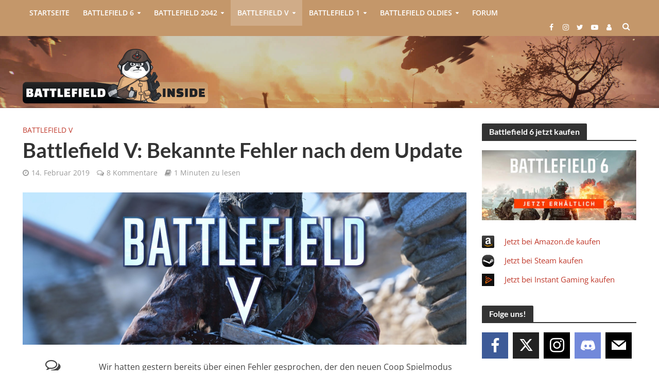

--- FILE ---
content_type: text/html; charset=utf-8
request_url: https://www.google.com/recaptcha/api2/aframe
body_size: 266
content:
<!DOCTYPE HTML><html><head><meta http-equiv="content-type" content="text/html; charset=UTF-8"></head><body><script nonce="pvrox33HQwr0pcb4SwP73w">/** Anti-fraud and anti-abuse applications only. See google.com/recaptcha */ try{var clients={'sodar':'https://pagead2.googlesyndication.com/pagead/sodar?'};window.addEventListener("message",function(a){try{if(a.source===window.parent){var b=JSON.parse(a.data);var c=clients[b['id']];if(c){var d=document.createElement('img');d.src=c+b['params']+'&rc='+(localStorage.getItem("rc::a")?sessionStorage.getItem("rc::b"):"");window.document.body.appendChild(d);sessionStorage.setItem("rc::e",parseInt(sessionStorage.getItem("rc::e")||0)+1);localStorage.setItem("rc::h",'1768604969874');}}}catch(b){}});window.parent.postMessage("_grecaptcha_ready", "*");}catch(b){}</script></body></html>

--- FILE ---
content_type: text/css
request_url: https://www.battlefield-inside.de/wp-content/cache/min/1/wp-content/plugins/gt-shortcodes/inc/bootstrap/css/gt.public.bootstrap.min.css?ver=1766245439
body_size: 14253
content:
@font-face{font-display:swap;font-family:'Glyphicons Halflings';src:url(../../../../../../../../../plugins/gt-shortcodes/inc/bootstrap/fonts/glyphicons-halflings-regular.eot);src:url(../../../../../../../../../plugins/gt-shortcodes/inc/bootstrap/fonts/glyphicons-halflings-regular.eot?#iefix) format("embedded-opentype"),url(../../../../../../../../../plugins/gt-shortcodes/inc/bootstrap/fonts/glyphicons-halflings-regular.woff2) format("woff2"),url(../../../../../../../../../plugins/gt-shortcodes/inc/bootstrap/fonts/glyphicons-halflings-regular.woff) format("woff"),url(../../../../../../../../../plugins/gt-shortcodes/inc/bootstrap/fonts/glyphicons-halflings-regular.ttf) format("truetype"),url(../../../../../../../../../plugins/gt-shortcodes/inc/bootstrap/fonts/glyphicons-halflings-regular.svg#glyphicons_halflingsregular) format("svg")}.glyphicon{position:relative;top:1px;display:inline-block;font-family:'Glyphicons Halflings';font-style:normal;font-weight:400;line-height:1;-webkit-font-smoothing:antialiased;-moz-osx-font-smoothing:grayscale}.glyphicon-asterisk:before{content:"\2a"}.glyphicon-plus:before{content:"\2b"}.glyphicon-eur:before,.glyphicon-euro:before{content:\20ac}.glyphicon-minus:before{content:\2212}.glyphicon-cloud:before{content:\2601}.glyphicon-envelope:before{content:\2709}.glyphicon-pencil:before{content:\270f}.glyphicon-glass:before{content:\e001}.glyphicon-music:before{content:\e002}.glyphicon-search:before{content:\e003}.glyphicon-heart:before{content:\e005}.glyphicon-star:before{content:\e006}.glyphicon-star-empty:before{content:\e007}.glyphicon-user:before{content:\e008}.glyphicon-film:before{content:\e009}.glyphicon-th-large:before{content:\e010}.glyphicon-th:before{content:\e011}.glyphicon-th-list:before{content:\e012}.glyphicon-ok:before{content:\e013}.glyphicon-remove:before{content:\e014}.glyphicon-zoom-in:before{content:\e015}.glyphicon-zoom-out:before{content:\e016}.glyphicon-off:before{content:\e017}.glyphicon-signal:before{content:\e018}.glyphicon-cog:before{content:\e019}.glyphicon-trash:before{content:\e020}.glyphicon-home:before{content:\e021}.glyphicon-file:before{content:\e022}.glyphicon-time:before{content:\e023}.glyphicon-road:before{content:\e024}.glyphicon-download-alt:before{content:\e025}.glyphicon-download:before{content:\e026}.glyphicon-upload:before{content:\e027}.glyphicon-inbox:before{content:\e028}.glyphicon-play-circle:before{content:\e029}.glyphicon-repeat:before{content:\e030}.glyphicon-refresh:before{content:\e031}.glyphicon-list-alt:before{content:\e032}.glyphicon-lock:before{content:\e033}.glyphicon-flag:before{content:\e034}.glyphicon-headphones:before{content:\e035}.glyphicon-volume-off:before{content:\e036}.glyphicon-volume-down:before{content:\e037}.glyphicon-volume-up:before{content:\e038}.glyphicon-qrcode:before{content:\e039}.glyphicon-barcode:before{content:\e040}.glyphicon-tag:before{content:\e041}.glyphicon-tags:before{content:\e042}.glyphicon-book:before{content:\e043}.glyphicon-bookmark:before{content:\e044}.glyphicon-print:before{content:\e045}.glyphicon-camera:before{content:\e046}.glyphicon-font:before{content:\e047}.glyphicon-bold:before{content:\e048}.glyphicon-italic:before{content:\e049}.glyphicon-text-height:before{content:\e050}.glyphicon-text-width:before{content:\e051}.glyphicon-align-left:before{content:\e052}.glyphicon-align-center:before{content:\e053}.glyphicon-align-right:before{content:\e054}.glyphicon-align-justify:before{content:\e055}.glyphicon-list:before{content:\e056}.glyphicon-indent-left:before{content:\e057}.glyphicon-indent-right:before{content:\e058}.glyphicon-facetime-video:before{content:\e059}.glyphicon-picture:before{content:\e060}.glyphicon-map-marker:before{content:\e062}.glyphicon-adjust:before{content:\e063}.glyphicon-tint:before{content:\e064}.glyphicon-edit:before{content:\e065}.glyphicon-share:before{content:\e066}.glyphicon-check:before{content:\e067}.glyphicon-move:before{content:\e068}.glyphicon-step-backward:before{content:\e069}.glyphicon-fast-backward:before{content:\e070}.glyphicon-backward:before{content:\e071}.glyphicon-play:before{content:\e072}.glyphicon-pause:before{content:\e073}.glyphicon-stop:before{content:\e074}.glyphicon-forward:before{content:\e075}.glyphicon-fast-forward:before{content:\e076}.glyphicon-step-forward:before{content:\e077}.glyphicon-eject:before{content:\e078}.glyphicon-chevron-left:before{content:\e079}.glyphicon-chevron-right:before{content:\e080}.glyphicon-plus-sign:before{content:\e081}.glyphicon-minus-sign:before{content:\e082}.glyphicon-remove-sign:before{content:\e083}.glyphicon-ok-sign:before{content:\e084}.glyphicon-question-sign:before{content:\e085}.glyphicon-info-sign:before{content:\e086}.glyphicon-screenshot:before{content:\e087}.glyphicon-remove-circle:before{content:\e088}.glyphicon-ok-circle:before{content:\e089}.glyphicon-ban-circle:before{content:\e090}.glyphicon-arrow-left:before{content:\e091}.glyphicon-arrow-right:before{content:\e092}.glyphicon-arrow-up:before{content:\e093}.glyphicon-arrow-down:before{content:\e094}.glyphicon-share-alt:before{content:\e095}.glyphicon-resize-full:before{content:\e096}.glyphicon-resize-small:before{content:\e097}.glyphicon-exclamation-sign:before{content:\e101}.glyphicon-gift:before{content:\e102}.glyphicon-leaf:before{content:\e103}.glyphicon-fire:before{content:\e104}.glyphicon-eye-open:before{content:\e105}.glyphicon-eye-close:before{content:\e106}.glyphicon-warning-sign:before{content:\e107}.glyphicon-plane:before{content:\e108}.glyphicon-calendar:before{content:\e109}.glyphicon-random:before{content:\e110}.glyphicon-comment:before{content:\e111}.glyphicon-magnet:before{content:\e112}.glyphicon-chevron-up:before{content:\e113}.glyphicon-chevron-down:before{content:\e114}.glyphicon-retweet:before{content:\e115}.glyphicon-shopping-cart:before{content:\e116}.glyphicon-folder-close:before{content:\e117}.glyphicon-folder-open:before{content:\e118}.glyphicon-resize-vertical:before{content:\e119}.glyphicon-resize-horizontal:before{content:\e120}.glyphicon-hdd:before{content:\e121}.glyphicon-bullhorn:before{content:\e122}.glyphicon-bell:before{content:\e123}.glyphicon-certificate:before{content:\e124}.glyphicon-thumbs-up:before{content:\e125}.glyphicon-thumbs-down:before{content:\e126}.glyphicon-hand-right:before{content:\e127}.glyphicon-hand-left:before{content:\e128}.glyphicon-hand-up:before{content:\e129}.glyphicon-hand-down:before{content:\e130}.glyphicon-circle-arrow-right:before{content:\e131}.glyphicon-circle-arrow-left:before{content:\e132}.glyphicon-circle-arrow-up:before{content:\e133}.glyphicon-circle-arrow-down:before{content:\e134}.glyphicon-globe:before{content:\e135}.glyphicon-wrench:before{content:\e136}.glyphicon-tasks:before{content:\e137}.glyphicon-filter:before{content:\e138}.glyphicon-briefcase:before{content:\e139}.glyphicon-fullscreen:before{content:\e140}.glyphicon-dashboard:before{content:\e141}.glyphicon-paperclip:before{content:\e142}.glyphicon-heart-empty:before{content:\e143}.glyphicon-link:before{content:\e144}.glyphicon-phone:before{content:\e145}.glyphicon-pushpin:before{content:\e146}.glyphicon-usd:before{content:\e148}.glyphicon-gbp:before{content:\e149}.glyphicon-sort:before{content:\e150}.glyphicon-sort-by-alphabet:before{content:\e151}.glyphicon-sort-by-alphabet-alt:before{content:\e152}.glyphicon-sort-by-order:before{content:\e153}.glyphicon-sort-by-order-alt:before{content:\e154}.glyphicon-sort-by-attributes:before{content:\e155}.glyphicon-sort-by-attributes-alt:before{content:\e156}.glyphicon-unchecked:before{content:\e157}.glyphicon-expand:before{content:\e158}.glyphicon-collapse-down:before{content:\e159}.glyphicon-collapse-up:before{content:\e160}.glyphicon-log-in:before{content:\e161}.glyphicon-flash:before{content:\e162}.glyphicon-log-out:before{content:\e163}.glyphicon-new-window:before{content:\e164}.glyphicon-record:before{content:\e165}.glyphicon-save:before{content:\e166}.glyphicon-open:before{content:\e167}.glyphicon-saved:before{content:\e168}.glyphicon-import:before{content:\e169}.glyphicon-export:before{content:\e170}.glyphicon-send:before{content:\e171}.glyphicon-floppy-disk:before{content:\e172}.glyphicon-floppy-saved:before{content:\e173}.glyphicon-floppy-remove:before{content:\e174}.glyphicon-floppy-save:before{content:\e175}.glyphicon-floppy-open:before{content:\e176}.glyphicon-credit-card:before{content:\e177}.glyphicon-transfer:before{content:\e178}.glyphicon-cutlery:before{content:\e179}.glyphicon-header:before{content:\e180}.glyphicon-compressed:before{content:\e181}.glyphicon-earphone:before{content:\e182}.glyphicon-phone-alt:before{content:\e183}.glyphicon-tower:before{content:\e184}.glyphicon-stats:before{content:\e185}.glyphicon-sd-video:before{content:\e186}.glyphicon-hd-video:before{content:\e187}.glyphicon-subtitles:before{content:\e188}.glyphicon-sound-stereo:before{content:\e189}.glyphicon-sound-dolby:before{content:\e190}.glyphicon-sound-5-1:before{content:\e191}.glyphicon-sound-6-1:before{content:\e192}.glyphicon-sound-7-1:before{content:\e193}.glyphicon-copyright-mark:before{content:\e194}.glyphicon-registration-mark:before{content:\e195}.glyphicon-cloud-download:before{content:\e197}.glyphicon-cloud-upload:before{content:\e198}.glyphicon-tree-conifer:before{content:\e199}.glyphicon-tree-deciduous:before{content:\e200}.glyphicon-cd:before{content:\e201}.glyphicon-save-file:before{content:\e202}.glyphicon-open-file:before{content:\e203}.glyphicon-level-up:before{content:\e204}.glyphicon-copy:before{content:\e205}.glyphicon-paste:before{content:\e206}.glyphicon-alert:before{content:\e209}.glyphicon-equalizer:before{content:\e210}.glyphicon-king:before{content:\e211}.glyphicon-queen:before{content:\e212}.glyphicon-pawn:before{content:\e213}.glyphicon-bishop:before{content:\e214}.glyphicon-knight:before{content:\e215}.glyphicon-baby-formula:before{content:\e216}.glyphicon-tent:before{content:\26fa}.glyphicon-blackboard:before{content:\e218}.glyphicon-bed:before{content:\e219}.glyphicon-apple:before{content:\f8ff}.glyphicon-erase:before{content:\e221}.glyphicon-hourglass:before{content:\231b}.glyphicon-lamp:before{content:\e223}.glyphicon-duplicate:before{content:\e224}.glyphicon-piggy-bank:before{content:\e225}.glyphicon-scissors:before{content:\e226}.glyphicon-bitcoin:before{content:\e227}.glyphicon-yen:before{content:\00a5}.glyphicon-ruble:before{content:\20bd}.glyphicon-scale:before{content:\e230}.glyphicon-ice-lolly:before{content:\e231}.glyphicon-ice-lolly-tasted:before{content:\e232}.glyphicon-education:before{content:\e233}.glyphicon-option-horizontal:before{content:\e234}.glyphicon-option-vertical:before{content:\e235}.glyphicon-menu-hamburger:before{content:\e236}.glyphicon-modal-window:before{content:\e237}.glyphicon-oil:before{content:\e238}.glyphicon-grain:before{content:\e239}.glyphicon-sunglasses:before{content:\e240}.glyphicon-text-size:before{content:\e241}.glyphicon-text-color:before{content:\e242}.glyphicon-text-background:before{content:\e243}.glyphicon-object-align-top:before{content:\e244}.glyphicon-object-align-bottom:before{content:\e245}.glyphicon-object-align-horizontal:before{content:\e246}.glyphicon-object-align-left:before{content:\e247}.glyphicon-object-align-vertical:before{content:\e248}.glyphicon-object-align-right:before{content:\e249}.glyphicon-triangle-right:before{content:\e250}.glyphicon-triangle-left:before{content:\e251}.glyphicon-triangle-bottom:before{content:\e252}.glyphicon-triangle-top:before{content:\e253}.glyphicon-console:before{content:\e254}.glyphicon-superscript:before{content:\e255}.glyphicon-subscript:before{content:\e256}.glyphicon-menu-left:before{content:\e257}.glyphicon-menu-right:before{content:\e258}.glyphicon-menu-down:before{content:\e259}.glyphicon-menu-up:before{content:\e260}.gt-shortcodes .lead{margin-bottom:20px;font-size:16px;font-weight:300;line-height:1.4}@media (min-width:768px){.gt-shortcodes .lead{font-size:21px}}.gt-shortcodes .small,.gt-shortcodes small{font-size:85%}.gt-shortcodes .mark,.gt-shortcodes mark{background-color:#fcf8e3;padding:.2em}.gt-shortcodes .text-left{text-align:left}.gt-shortcodes .text-right{text-align:right}.gt-shortcodes .text-center{text-align:center}.gt-shortcodes .text-justify{text-align:justify}.gt-shortcodes .text-nowrap{white-space:nowrap}.gt-shortcodes .text-lowercase{text-transform:lowercase}.gt-shortcodes .text-uppercase{text-transform:uppercase}.gt-shortcodes .text-capitalize{text-transform:capitalize}.gt-shortcodes .text-muted{color:#777}.gt-shortcodes .text-primary{color:#337ab7}.gt-shortcodes a.text-primary:hover{color:#286090}.gt-shortcodes .text-success{color:#3c763d}.gt-shortcodes a.text-success:hover{color:#2b542c}.gt-shortcodes .text-info{color:#31708f}.gt-shortcodes a.text-info:hover{color:#245269}.gt-shortcodes .text-warning{color:#8a6d3b}.gt-shortcodes a.text-warning:hover{color:#66512c}.gt-shortcodes .text-danger{color:#a94442}.gt-shortcodes a.text-danger:hover{color:#843534}.gt-shortcodes .bg-primary{color:#fff;background-color:#337ab7}.gt-shortcodes a.bg-primary:hover{background-color:#286090}.gt-shortcodes .bg-success{background-color:#dff0d8}.gt-shortcodes a.bg-success:hover{background-color:#c1e2b3}.gt-shortcodes .bg-info{background-color:#d9edf7}.gt-shortcodes a.bg-info:hover{background-color:#afd9ee}.gt-shortcodes .bg-warning{background-color:#fcf8e3}.gt-shortcodes a.bg-warning:hover{background-color:#f7ecb5}.gt-shortcodes .bg-danger{background-color:#f2dede}.gt-shortcodes a.bg-danger:hover{background-color:#e4b9b9}.gt-shortcodes .page-header{padding-bottom:9px;margin:40px 0 20px;border-bottom:1px solid #eee}.gt-shortcodes .list-unstyled{padding-left:0;list-style:none}.gt-shortcodes .list-inline{padding-left:0;list-style:none;margin-left:-5px}.gt-shortcodes .list-inline>li{display:inline-block;padding-left:5px;padding-right:5px}.gt-shortcodes .dl-horizontal dd:after,.gt-shortcodes .dl-horizontal dd:before{content:" ";display:table}.gt-shortcodes .dl-horizontal dd:after{clear:both}@media (min-width:768px){.gt-shortcodes .dl-horizontal dt{float:left;width:160px;clear:left;text-align:right;overflow:hidden;text-overflow:ellipsis;white-space:nowrap}.gt-shortcodes .dl-horizontal dd{margin-left:180px}}.gt-shortcodes abbr[data-original-title],.gt-shortcodes abbr[title]{cursor:help;border-bottom:1px dotted #777}.gt-shortcodes .initialism{font-size:90%;text-transform:uppercase}.gt-shortcodes blockquote{padding:10px 20px;margin:0 0 20px;font-size:17.5px;border-left:5px solid #eee}.gt-shortcodes blockquote ol:last-child,.gt-shortcodes blockquote p:last-child,.gt-shortcodes blockquote ul:last-child{margin-bottom:0}.gt-shortcodes blockquote .small,.gt-shortcodes blockquote footer,.gt-shortcodes blockquote small{display:block;font-size:80%;line-height:1.42857;color:#777}.gt-shortcodes blockquote .small:before,.gt-shortcodes blockquote footer:before,.gt-shortcodes blockquote small:before{content:'\2014 \00A0'}.gt-shortcodes .blockquote-reverse,.gt-shortcodes blockquote.pull-right{padding-right:15px;padding-left:0;border-right:5px solid #eee;border-left:0;text-align:right}.gt-shortcodes .blockquote-reverse .small:before,.gt-shortcodes .blockquote-reverse footer:before,.gt-shortcodes .blockquote-reverse small:before,.gt-shortcodes blockquote.pull-right .small:before,.gt-shortcodes blockquote.pull-right footer:before,.gt-shortcodes blockquote.pull-right small:before{content:''}.gt-shortcodes .blockquote-reverse .small:after,.gt-shortcodes .blockquote-reverse footer:after,.gt-shortcodes .blockquote-reverse small:after,.gt-shortcodes blockquote.pull-right .small:after,.gt-shortcodes blockquote.pull-right footer:after,.gt-shortcodes blockquote.pull-right small:after{content:'\00A0 \2014'}.gt-shortcodes address{margin-bottom:20px;font-style:normal;line-height:1.42857}.gt-shortcodes .container{margin-right:auto;margin-left:auto;padding-left:15px;padding-right:15px}.gt-shortcodes .container:after,.gt-shortcodes .container:before{content:" ";display:table}.gt-shortcodes .container:after{clear:both}@media (min-width:768px){.gt-shortcodes .container{width:750px}}@media (min-width:992px){.gt-shortcodes .container{width:970px}}@media (min-width:1200px){.gt-shortcodes .container{width:1170px}}.gt-shortcodes .container-fluid{margin-right:auto;margin-left:auto;padding-left:15px;padding-right:15px}.gt-shortcodes .container-fluid:after,.gt-shortcodes .container-fluid:before{content:" ";display:table}.gt-shortcodes .container-fluid:after{clear:both}.gt-shortcodes .row{margin-left:-15px;margin-right:-15px}.gt-shortcodes .row:after,.gt-shortcodes .row:before{content:" ";display:table}.gt-shortcodes .row:after{clear:both}.gt-shortcodes .col-lg-1,.gt-shortcodes .col-lg-10,.gt-shortcodes .col-lg-11,.gt-shortcodes .col-lg-12,.gt-shortcodes .col-lg-2,.gt-shortcodes .col-lg-3,.gt-shortcodes .col-lg-4,.gt-shortcodes .col-lg-5,.gt-shortcodes .col-lg-6,.gt-shortcodes .col-lg-7,.gt-shortcodes .col-lg-8,.gt-shortcodes .col-lg-9,.gt-shortcodes .col-md-1,.gt-shortcodes .col-md-10,.gt-shortcodes .col-md-11,.gt-shortcodes .col-md-12,.gt-shortcodes .col-md-2,.gt-shortcodes .col-md-3,.gt-shortcodes .col-md-4,.gt-shortcodes .col-md-5,.gt-shortcodes .col-md-6,.gt-shortcodes .col-md-7,.gt-shortcodes .col-md-8,.gt-shortcodes .col-md-9,.gt-shortcodes .col-sm-1,.gt-shortcodes .col-sm-10,.gt-shortcodes .col-sm-11,.gt-shortcodes .col-sm-12,.gt-shortcodes .col-sm-2,.gt-shortcodes .col-sm-3,.gt-shortcodes .col-sm-4,.gt-shortcodes .col-sm-5,.gt-shortcodes .col-sm-6,.gt-shortcodes .col-sm-7,.gt-shortcodes .col-sm-8,.gt-shortcodes .col-sm-9,.gt-shortcodes .col-xs-1,.gt-shortcodes .col-xs-10,.gt-shortcodes .col-xs-11,.gt-shortcodes .col-xs-12,.gt-shortcodes .col-xs-2,.gt-shortcodes .col-xs-3,.gt-shortcodes .col-xs-4,.gt-shortcodes .col-xs-5,.gt-shortcodes .col-xs-6,.gt-shortcodes .col-xs-7,.gt-shortcodes .col-xs-8,.gt-shortcodes .col-xs-9{position:relative;min-height:1px;padding-left:15px;padding-right:15px}.gt-shortcodes .col-xs-1,.gt-shortcodes .col-xs-10,.gt-shortcodes .col-xs-11,.gt-shortcodes .col-xs-12,.gt-shortcodes .col-xs-2,.gt-shortcodes .col-xs-3,.gt-shortcodes .col-xs-4,.gt-shortcodes .col-xs-5,.gt-shortcodes .col-xs-6,.gt-shortcodes .col-xs-7,.gt-shortcodes .col-xs-8,.gt-shortcodes .col-xs-9{float:left}.gt-shortcodes .col-xs-1{width:8.33333%}.gt-shortcodes .col-xs-2{width:16.66667%}.gt-shortcodes .col-xs-3{width:25%}.gt-shortcodes .col-xs-4{width:33.33333%}.gt-shortcodes .col-xs-5{width:41.66667%}.gt-shortcodes .col-xs-6{width:50%}.gt-shortcodes .col-xs-7{width:58.33333%}.gt-shortcodes .col-xs-8{width:66.66667%}.gt-shortcodes .col-xs-9{width:75%}.gt-shortcodes .col-xs-10{width:83.33333%}.gt-shortcodes .col-xs-11{width:91.66667%}.gt-shortcodes .col-xs-12{width:100%}.gt-shortcodes .col-xs-pull-0{right:auto}.gt-shortcodes .col-xs-pull-1{right:8.33333%}.gt-shortcodes .col-xs-pull-2{right:16.66667%}.gt-shortcodes .col-xs-pull-3{right:25%}.gt-shortcodes .col-xs-pull-4{right:33.33333%}.gt-shortcodes .col-xs-pull-5{right:41.66667%}.gt-shortcodes .col-xs-pull-6{right:50%}.gt-shortcodes .col-xs-pull-7{right:58.33333%}.gt-shortcodes .col-xs-pull-8{right:66.66667%}.gt-shortcodes .col-xs-pull-9{right:75%}.gt-shortcodes .col-xs-pull-10{right:83.33333%}.gt-shortcodes .col-xs-pull-11{right:91.66667%}.gt-shortcodes .col-xs-pull-12{right:100%}.gt-shortcodes .col-xs-push-0{left:auto}.gt-shortcodes .col-xs-push-1{left:8.33333%}.gt-shortcodes .col-xs-push-2{left:16.66667%}.gt-shortcodes .col-xs-push-3{left:25%}.gt-shortcodes .col-xs-push-4{left:33.33333%}.gt-shortcodes .col-xs-push-5{left:41.66667%}.gt-shortcodes .col-xs-push-6{left:50%}.gt-shortcodes .col-xs-push-7{left:58.33333%}.gt-shortcodes .col-xs-push-8{left:66.66667%}.gt-shortcodes .col-xs-push-9{left:75%}.gt-shortcodes .col-xs-push-10{left:83.33333%}.gt-shortcodes .col-xs-push-11{left:91.66667%}.gt-shortcodes .col-xs-push-12{left:100%}.gt-shortcodes .col-xs-offset-0{margin-left:0}.gt-shortcodes .col-xs-offset-1{margin-left:8.33333%}.gt-shortcodes .col-xs-offset-2{margin-left:16.66667%}.gt-shortcodes .col-xs-offset-3{margin-left:25%}.gt-shortcodes .col-xs-offset-4{margin-left:33.33333%}.gt-shortcodes .col-xs-offset-5{margin-left:41.66667%}.gt-shortcodes .col-xs-offset-6{margin-left:50%}.gt-shortcodes .col-xs-offset-7{margin-left:58.33333%}.gt-shortcodes .col-xs-offset-8{margin-left:66.66667%}.gt-shortcodes .col-xs-offset-9{margin-left:75%}.gt-shortcodes .col-xs-offset-10{margin-left:83.33333%}.gt-shortcodes .col-xs-offset-11{margin-left:91.66667%}.gt-shortcodes .col-xs-offset-12{margin-left:100%}@media (min-width:768px){.gt-shortcodes .col-sm-1,.gt-shortcodes .col-sm-10,.gt-shortcodes .col-sm-11,.gt-shortcodes .col-sm-12,.gt-shortcodes .col-sm-2,.gt-shortcodes .col-sm-3,.gt-shortcodes .col-sm-4,.gt-shortcodes .col-sm-5,.gt-shortcodes .col-sm-6,.gt-shortcodes .col-sm-7,.gt-shortcodes .col-sm-8,.gt-shortcodes .col-sm-9{float:left}.gt-shortcodes .col-sm-1{width:8.33333%}.gt-shortcodes .col-sm-2{width:16.66667%}.gt-shortcodes .col-sm-3{width:25%}.gt-shortcodes .col-sm-4{width:33.33333%}.gt-shortcodes .col-sm-5{width:41.66667%}.gt-shortcodes .col-sm-6{width:50%}.gt-shortcodes .col-sm-7{width:58.33333%}.gt-shortcodes .col-sm-8{width:66.66667%}.gt-shortcodes .col-sm-9{width:75%}.gt-shortcodes .col-sm-10{width:83.33333%}.gt-shortcodes .col-sm-11{width:91.66667%}.gt-shortcodes .col-sm-12{width:100%}.gt-shortcodes .col-sm-pull-0{right:auto}.gt-shortcodes .col-sm-pull-1{right:8.33333%}.gt-shortcodes .col-sm-pull-2{right:16.66667%}.gt-shortcodes .col-sm-pull-3{right:25%}.gt-shortcodes .col-sm-pull-4{right:33.33333%}.gt-shortcodes .col-sm-pull-5{right:41.66667%}.gt-shortcodes .col-sm-pull-6{right:50%}.gt-shortcodes .col-sm-pull-7{right:58.33333%}.gt-shortcodes .col-sm-pull-8{right:66.66667%}.gt-shortcodes .col-sm-pull-9{right:75%}.gt-shortcodes .col-sm-pull-10{right:83.33333%}.gt-shortcodes .col-sm-pull-11{right:91.66667%}.gt-shortcodes .col-sm-pull-12{right:100%}.gt-shortcodes .col-sm-push-0{left:auto}.gt-shortcodes .col-sm-push-1{left:8.33333%}.gt-shortcodes .col-sm-push-2{left:16.66667%}.gt-shortcodes .col-sm-push-3{left:25%}.gt-shortcodes .col-sm-push-4{left:33.33333%}.gt-shortcodes .col-sm-push-5{left:41.66667%}.gt-shortcodes .col-sm-push-6{left:50%}.gt-shortcodes .col-sm-push-7{left:58.33333%}.gt-shortcodes .col-sm-push-8{left:66.66667%}.gt-shortcodes .col-sm-push-9{left:75%}.gt-shortcodes .col-sm-push-10{left:83.33333%}.gt-shortcodes .col-sm-push-11{left:91.66667%}.gt-shortcodes .col-sm-push-12{left:100%}.gt-shortcodes .col-sm-offset-0{margin-left:0}.gt-shortcodes .col-sm-offset-1{margin-left:8.33333%}.gt-shortcodes .col-sm-offset-2{margin-left:16.66667%}.gt-shortcodes .col-sm-offset-3{margin-left:25%}.gt-shortcodes .col-sm-offset-4{margin-left:33.33333%}.gt-shortcodes .col-sm-offset-5{margin-left:41.66667%}.gt-shortcodes .col-sm-offset-6{margin-left:50%}.gt-shortcodes .col-sm-offset-7{margin-left:58.33333%}.gt-shortcodes .col-sm-offset-8{margin-left:66.66667%}.gt-shortcodes .col-sm-offset-9{margin-left:75%}.gt-shortcodes .col-sm-offset-10{margin-left:83.33333%}.gt-shortcodes .col-sm-offset-11{margin-left:91.66667%}.gt-shortcodes .col-sm-offset-12{margin-left:100%}}@media (min-width:992px){.gt-shortcodes .col-md-1,.gt-shortcodes .col-md-10,.gt-shortcodes .col-md-11,.gt-shortcodes .col-md-12,.gt-shortcodes .col-md-2,.gt-shortcodes .col-md-3,.gt-shortcodes .col-md-4,.gt-shortcodes .col-md-5,.gt-shortcodes .col-md-6,.gt-shortcodes .col-md-7,.gt-shortcodes .col-md-8,.gt-shortcodes .col-md-9{float:left}.gt-shortcodes .col-md-1{width:8.33333%}.gt-shortcodes .col-md-2{width:16.66667%}.gt-shortcodes .col-md-3{width:25%}.gt-shortcodes .col-md-4{width:33.33333%}.gt-shortcodes .col-md-5{width:41.66667%}.gt-shortcodes .col-md-6{width:50%}.gt-shortcodes .col-md-7{width:58.33333%}.gt-shortcodes .col-md-8{width:66.66667%}.gt-shortcodes .col-md-9{width:75%}.gt-shortcodes .col-md-10{width:83.33333%}.gt-shortcodes .col-md-11{width:91.66667%}.gt-shortcodes .col-md-12{width:100%}.gt-shortcodes .col-md-pull-0{right:auto}.gt-shortcodes .col-md-pull-1{right:8.33333%}.gt-shortcodes .col-md-pull-2{right:16.66667%}.gt-shortcodes .col-md-pull-3{right:25%}.gt-shortcodes .col-md-pull-4{right:33.33333%}.gt-shortcodes .col-md-pull-5{right:41.66667%}.gt-shortcodes .col-md-pull-6{right:50%}.gt-shortcodes .col-md-pull-7{right:58.33333%}.gt-shortcodes .col-md-pull-8{right:66.66667%}.gt-shortcodes .col-md-pull-9{right:75%}.gt-shortcodes .col-md-pull-10{right:83.33333%}.gt-shortcodes .col-md-pull-11{right:91.66667%}.gt-shortcodes .col-md-pull-12{right:100%}.gt-shortcodes .col-md-push-0{left:auto}.gt-shortcodes .col-md-push-1{left:8.33333%}.gt-shortcodes .col-md-push-2{left:16.66667%}.gt-shortcodes .col-md-push-3{left:25%}.gt-shortcodes .col-md-push-4{left:33.33333%}.gt-shortcodes .col-md-push-5{left:41.66667%}.gt-shortcodes .col-md-push-6{left:50%}.gt-shortcodes .col-md-push-7{left:58.33333%}.gt-shortcodes .col-md-push-8{left:66.66667%}.gt-shortcodes .col-md-push-9{left:75%}.gt-shortcodes .col-md-push-10{left:83.33333%}.gt-shortcodes .col-md-push-11{left:91.66667%}.gt-shortcodes .col-md-push-12{left:100%}.gt-shortcodes .col-md-offset-0{margin-left:0}.gt-shortcodes .col-md-offset-1{margin-left:8.33333%}.gt-shortcodes .col-md-offset-2{margin-left:16.66667%}.gt-shortcodes .col-md-offset-3{margin-left:25%}.gt-shortcodes .col-md-offset-4{margin-left:33.33333%}.gt-shortcodes .col-md-offset-5{margin-left:41.66667%}.gt-shortcodes .col-md-offset-6{margin-left:50%}.gt-shortcodes .col-md-offset-7{margin-left:58.33333%}.gt-shortcodes .col-md-offset-8{margin-left:66.66667%}.gt-shortcodes .col-md-offset-9{margin-left:75%}.gt-shortcodes .col-md-offset-10{margin-left:83.33333%}.gt-shortcodes .col-md-offset-11{margin-left:91.66667%}.gt-shortcodes .col-md-offset-12{margin-left:100%}}@media (min-width:1200px){.gt-shortcodes .col-lg-1,.gt-shortcodes .col-lg-10,.gt-shortcodes .col-lg-11,.gt-shortcodes .col-lg-12,.gt-shortcodes .col-lg-2,.gt-shortcodes .col-lg-3,.gt-shortcodes .col-lg-4,.gt-shortcodes .col-lg-5,.gt-shortcodes .col-lg-6,.gt-shortcodes .col-lg-7,.gt-shortcodes .col-lg-8,.gt-shortcodes .col-lg-9{float:left}.gt-shortcodes .col-lg-1{width:8.33333%}.gt-shortcodes .col-lg-2{width:16.66667%}.gt-shortcodes .col-lg-3{width:25%}.gt-shortcodes .col-lg-4{width:33.33333%}.gt-shortcodes .col-lg-5{width:41.66667%}.gt-shortcodes .col-lg-6{width:50%}.gt-shortcodes .col-lg-7{width:58.33333%}.gt-shortcodes .col-lg-8{width:66.66667%}.gt-shortcodes .col-lg-9{width:75%}.gt-shortcodes .col-lg-10{width:83.33333%}.gt-shortcodes .col-lg-11{width:91.66667%}.gt-shortcodes .col-lg-12{width:100%}.gt-shortcodes .col-lg-pull-0{right:auto}.gt-shortcodes .col-lg-pull-1{right:8.33333%}.gt-shortcodes .col-lg-pull-2{right:16.66667%}.gt-shortcodes .col-lg-pull-3{right:25%}.gt-shortcodes .col-lg-pull-4{right:33.33333%}.gt-shortcodes .col-lg-pull-5{right:41.66667%}.gt-shortcodes .col-lg-pull-6{right:50%}.gt-shortcodes .col-lg-pull-7{right:58.33333%}.gt-shortcodes .col-lg-pull-8{right:66.66667%}.gt-shortcodes .col-lg-pull-9{right:75%}.gt-shortcodes .col-lg-pull-10{right:83.33333%}.gt-shortcodes .col-lg-pull-11{right:91.66667%}.gt-shortcodes .col-lg-pull-12{right:100%}.gt-shortcodes .col-lg-push-0{left:auto}.gt-shortcodes .col-lg-push-1{left:8.33333%}.gt-shortcodes .col-lg-push-2{left:16.66667%}.gt-shortcodes .col-lg-push-3{left:25%}.gt-shortcodes .col-lg-push-4{left:33.33333%}.gt-shortcodes .col-lg-push-5{left:41.66667%}.gt-shortcodes .col-lg-push-6{left:50%}.gt-shortcodes .col-lg-push-7{left:58.33333%}.gt-shortcodes .col-lg-push-8{left:66.66667%}.gt-shortcodes .col-lg-push-9{left:75%}.gt-shortcodes .col-lg-push-10{left:83.33333%}.gt-shortcodes .col-lg-push-11{left:91.66667%}.gt-shortcodes .col-lg-push-12{left:100%}.gt-shortcodes .col-lg-offset-0{margin-left:0}.gt-shortcodes .col-lg-offset-1{margin-left:8.33333%}.gt-shortcodes .col-lg-offset-2{margin-left:16.66667%}.gt-shortcodes .col-lg-offset-3{margin-left:25%}.gt-shortcodes .col-lg-offset-4{margin-left:33.33333%}.gt-shortcodes .col-lg-offset-5{margin-left:41.66667%}.gt-shortcodes .col-lg-offset-6{margin-left:50%}.gt-shortcodes .col-lg-offset-7{margin-left:58.33333%}.gt-shortcodes .col-lg-offset-8{margin-left:66.66667%}.gt-shortcodes .col-lg-offset-9{margin-left:75%}.gt-shortcodes .col-lg-offset-10{margin-left:83.33333%}.gt-shortcodes .col-lg-offset-11{margin-left:91.66667%}.gt-shortcodes .col-lg-offset-12{margin-left:100%}}.gt-shortcodes table{background-color:transparent}.gt-shortcodes caption{padding-top:8px;padding-bottom:8px;color:#777;text-align:left}.gt-shortcodes th{text-align:left}.gt-shortcodes .table{width:100%;max-width:100%;margin-bottom:20px}.gt-shortcodes .table>tbody>tr>td,.gt-shortcodes .table>tbody>tr>th,.gt-shortcodes .table>tfoot>tr>td,.gt-shortcodes .table>tfoot>tr>th,.gt-shortcodes .table>thead>tr>td,.gt-shortcodes .table>thead>tr>th{padding:8px;line-height:1.42857;vertical-align:top;border-top:1px solid #ddd}.gt-shortcodes .table>thead>tr>th{vertical-align:bottom;border-bottom:2px solid #ddd}.gt-shortcodes .table>caption+thead>tr:first-child>td,.gt-shortcodes .table>caption+thead>tr:first-child>th,.gt-shortcodes .table>colgroup+thead>tr:first-child>td,.gt-shortcodes .table>colgroup+thead>tr:first-child>th,.gt-shortcodes .table>thead:first-child>tr:first-child>td,.gt-shortcodes .table>thead:first-child>tr:first-child>th{border-top:0}.gt-shortcodes .table>tbody+tbody{border-top:2px solid #ddd}.gt-shortcodes .table .table{background-color:#fff}.gt-shortcodes .table-condensed>tbody>tr>td,.gt-shortcodes .table-condensed>tbody>tr>th,.gt-shortcodes .table-condensed>tfoot>tr>td,.gt-shortcodes .table-condensed>tfoot>tr>th,.gt-shortcodes .table-condensed>thead>tr>td,.gt-shortcodes .table-condensed>thead>tr>th{padding:5px}.gt-shortcodes .table-bordered,.gt-shortcodes .table-bordered>tbody>tr>td,.gt-shortcodes .table-bordered>tbody>tr>th,.gt-shortcodes .table-bordered>tfoot>tr>td,.gt-shortcodes .table-bordered>tfoot>tr>th,.gt-shortcodes .table-bordered>thead>tr>td,.gt-shortcodes .table-bordered>thead>tr>th{border:1px solid #ddd}.gt-shortcodes .table-bordered>thead>tr>td,.gt-shortcodes .table-bordered>thead>tr>th{border-bottom-width:2px}.gt-shortcodes .table-striped>tbody>tr:nth-of-type(odd){background-color:#f9f9f9}.gt-shortcodes .table-hover>tbody>tr:hover{background-color:#f5f5f5}.gt-shortcodes table col[class*=col-]{position:static;float:none;display:table-column}.gt-shortcodes table td[class*=col-],.gt-shortcodes table th[class*=col-]{position:static;float:none;display:table-cell}.gt-shortcodes .table>tbody>tr.active>td,.gt-shortcodes .table>tbody>tr.active>th,.gt-shortcodes .table>tbody>tr>td.active,.gt-shortcodes .table>tbody>tr>th.active,.gt-shortcodes .table>tfoot>tr.active>td,.gt-shortcodes .table>tfoot>tr.active>th,.gt-shortcodes .table>tfoot>tr>td.active,.gt-shortcodes .table>tfoot>tr>th.active,.gt-shortcodes .table>thead>tr.active>td,.gt-shortcodes .table>thead>tr.active>th,.gt-shortcodes .table>thead>tr>td.active,.gt-shortcodes .table>thead>tr>th.active{background-color:#f5f5f5}.gt-shortcodes .table-hover>tbody>tr.active:hover>td,.gt-shortcodes .table-hover>tbody>tr.active:hover>th,.gt-shortcodes .table-hover>tbody>tr:hover>.active,.gt-shortcodes .table-hover>tbody>tr>td.active:hover,.gt-shortcodes .table-hover>tbody>tr>th.active:hover{background-color:#e8e8e8}.gt-shortcodes .table>tbody>tr.success>td,.gt-shortcodes .table>tbody>tr.success>th,.gt-shortcodes .table>tbody>tr>td.success,.gt-shortcodes .table>tbody>tr>th.success,.gt-shortcodes .table>tfoot>tr.success>td,.gt-shortcodes .table>tfoot>tr.success>th,.gt-shortcodes .table>tfoot>tr>td.success,.gt-shortcodes .table>tfoot>tr>th.success,.gt-shortcodes .table>thead>tr.success>td,.gt-shortcodes .table>thead>tr.success>th,.gt-shortcodes .table>thead>tr>td.success,.gt-shortcodes .table>thead>tr>th.success{background-color:#dff0d8}.gt-shortcodes .table-hover>tbody>tr.success:hover>td,.gt-shortcodes .table-hover>tbody>tr.success:hover>th,.gt-shortcodes .table-hover>tbody>tr:hover>.success,.gt-shortcodes .table-hover>tbody>tr>td.success:hover,.gt-shortcodes .table-hover>tbody>tr>th.success:hover{background-color:#d0e9c6}.gt-shortcodes .table>tbody>tr.info>td,.gt-shortcodes .table>tbody>tr.info>th,.gt-shortcodes .table>tbody>tr>td.info,.gt-shortcodes .table>tbody>tr>th.info,.gt-shortcodes .table>tfoot>tr.info>td,.gt-shortcodes .table>tfoot>tr.info>th,.gt-shortcodes .table>tfoot>tr>td.info,.gt-shortcodes .table>tfoot>tr>th.info,.gt-shortcodes .table>thead>tr.info>td,.gt-shortcodes .table>thead>tr.info>th,.gt-shortcodes .table>thead>tr>td.info,.gt-shortcodes .table>thead>tr>th.info{background-color:#d9edf7}.gt-shortcodes .table-hover>tbody>tr.info:hover>td,.gt-shortcodes .table-hover>tbody>tr.info:hover>th,.gt-shortcodes .table-hover>tbody>tr:hover>.info,.gt-shortcodes .table-hover>tbody>tr>td.info:hover,.gt-shortcodes .table-hover>tbody>tr>th.info:hover{background-color:#c4e3f3}.gt-shortcodes .table>tbody>tr.warning>td,.gt-shortcodes .table>tbody>tr.warning>th,.gt-shortcodes .table>tbody>tr>td.warning,.gt-shortcodes .table>tbody>tr>th.warning,.gt-shortcodes .table>tfoot>tr.warning>td,.gt-shortcodes .table>tfoot>tr.warning>th,.gt-shortcodes .table>tfoot>tr>td.warning,.gt-shortcodes .table>tfoot>tr>th.warning,.gt-shortcodes .table>thead>tr.warning>td,.gt-shortcodes .table>thead>tr.warning>th,.gt-shortcodes .table>thead>tr>td.warning,.gt-shortcodes .table>thead>tr>th.warning{background-color:#fcf8e3}.gt-shortcodes .table-hover>tbody>tr.warning:hover>td,.gt-shortcodes .table-hover>tbody>tr.warning:hover>th,.gt-shortcodes .table-hover>tbody>tr:hover>.warning,.gt-shortcodes .table-hover>tbody>tr>td.warning:hover,.gt-shortcodes .table-hover>tbody>tr>th.warning:hover{background-color:#faf2cc}.gt-shortcodes .table>tbody>tr.danger>td,.gt-shortcodes .table>tbody>tr.danger>th,.gt-shortcodes .table>tbody>tr>td.danger,.gt-shortcodes .table>tbody>tr>th.danger,.gt-shortcodes .table>tfoot>tr.danger>td,.gt-shortcodes .table>tfoot>tr.danger>th,.gt-shortcodes .table>tfoot>tr>td.danger,.gt-shortcodes .table>tfoot>tr>th.danger,.gt-shortcodes .table>thead>tr.danger>td,.gt-shortcodes .table>thead>tr.danger>th,.gt-shortcodes .table>thead>tr>td.danger,.gt-shortcodes .table>thead>tr>th.danger{background-color:#f2dede}.gt-shortcodes .table-hover>tbody>tr.danger:hover>td,.gt-shortcodes .table-hover>tbody>tr.danger:hover>th,.gt-shortcodes .table-hover>tbody>tr:hover>.danger,.gt-shortcodes .table-hover>tbody>tr>td.danger:hover,.gt-shortcodes .table-hover>tbody>tr>th.danger:hover{background-color:#ebcccc}.gt-shortcodes .table-responsive{overflow-x:auto;min-height:.01%}@media screen and (max-width:767px){.gt-shortcodes .table-responsive{width:100%;margin-bottom:15px;overflow-y:hidden;-ms-overflow-style:-ms-autohiding-scrollbar;border:1px solid #ddd}.gt-shortcodes .table-responsive>.table{margin-bottom:0}.gt-shortcodes .table-responsive>.table>tbody>tr>td,.gt-shortcodes .table-responsive>.table>tbody>tr>th,.gt-shortcodes .table-responsive>.table>tfoot>tr>td,.gt-shortcodes .table-responsive>.table>tfoot>tr>th,.gt-shortcodes .table-responsive>.table>thead>tr>td,.gt-shortcodes .table-responsive>.table>thead>tr>th{white-space:nowrap}.gt-shortcodes .table-responsive>.table-bordered{border:0}.gt-shortcodes .table-responsive>.table-bordered>tbody>tr>td:first-child,.gt-shortcodes .table-responsive>.table-bordered>tbody>tr>th:first-child,.gt-shortcodes .table-responsive>.table-bordered>tfoot>tr>td:first-child,.gt-shortcodes .table-responsive>.table-bordered>tfoot>tr>th:first-child,.gt-shortcodes .table-responsive>.table-bordered>thead>tr>td:first-child,.gt-shortcodes .table-responsive>.table-bordered>thead>tr>th:first-child{border-left:0}.gt-shortcodes .table-responsive>.table-bordered>tbody>tr>td:last-child,.gt-shortcodes .table-responsive>.table-bordered>tbody>tr>th:last-child,.gt-shortcodes .table-responsive>.table-bordered>tfoot>tr>td:last-child,.gt-shortcodes .table-responsive>.table-bordered>tfoot>tr>th:last-child,.gt-shortcodes .table-responsive>.table-bordered>thead>tr>td:last-child,.gt-shortcodes .table-responsive>.table-bordered>thead>tr>th:last-child{border-right:0}.gt-shortcodes .table-responsive>.table-bordered>tbody>tr:last-child>td,.gt-shortcodes .table-responsive>.table-bordered>tbody>tr:last-child>th,.gt-shortcodes .table-responsive>.table-bordered>tfoot>tr:last-child>td,.gt-shortcodes .table-responsive>.table-bordered>tfoot>tr:last-child>th{border-bottom:0}}.gt-shortcodes fieldset{padding:0;margin:0;border:0;min-width:0}.gt-shortcodes legend{display:block;width:100%;padding:0;margin-bottom:20px;font-size:21px;line-height:inherit;color:#333;border:0;border-bottom:1px solid #e5e5e5}.gt-shortcodes label{display:inline-block;max-width:100%;margin-bottom:5px;font-weight:700}.gt-shortcodes input[type=search]{-webkit-box-sizing:border-box;-moz-box-sizing:border-box;box-sizing:border-box}.gt-shortcodes input[type=radio],.gt-shortcodes input[type=checkbox]{margin:4px 0 0;line-height:normal}.gt-shortcodes input[type=file]{display:block}.gt-shortcodes input[type=range]{display:block;width:100%}.gt-shortcodes select[multiple],.gt-shortcodes select[size]{height:auto}.gt-shortcodes input[type=radio]:focus,.gt-shortcodes input[type=checkbox]:focus,.gt-shortcodes input[type=file]:focus{outline:dotted thin;outline:-webkit-focus-ring-color auto 5px;outline-offset:-2px}.gt-shortcodes output{display:block;padding-top:7px;font-size:14px;line-height:1.42857;color:#555}.gt-shortcodes .form-control{display:block;width:100%;height:34px;padding:6px 12px;font-size:14px;line-height:1.42857;color:#555;background-color:#fff;background-image:none;border:1px solid #ccc;border-radius:4px;-webkit-box-shadow:inset 0 1px 1px rgba(0,0,0,.075);box-shadow:inset 0 1px 1px rgba(0,0,0,.075);-webkit-transition:border-color ease-in-out .15s,box-shadow ease-in-out .15s;-o-transition:border-color ease-in-out .15s,box-shadow ease-in-out .15s;transition:border-color ease-in-out .15s,box-shadow ease-in-out .15s}.gt-shortcodes .form-control:focus{border-color:#66afe9;outline:0;-webkit-box-shadow:inset 0 1px 1px rgba(0,0,0,.075),0 0 8px rgba(102,175,233,.6);box-shadow:inset 0 1px 1px rgba(0,0,0,.075),0 0 8px rgba(102,175,233,.6)}.gt-shortcodes .form-control::-moz-placeholder{color:#999;opacity:1}.gt-shortcodes .form-control:-ms-input-placeholder{color:#999}.gt-shortcodes .form-control::-webkit-input-placeholder{color:#999}.gt-shortcodes .form-control[disabled],.gt-shortcodes .form-control[readonly],fieldset[disabled] .gt-shortcodes .form-control{cursor:not-allowed;background-color:#eee;opacity:1}.gt-shortcodes textarea.form-control{height:auto}.gt-shortcodes input[type=search]{-webkit-appearance:none}@media screen and (-webkit-min-device-pixel-ratio:0){.gt-shortcodes input[type=date],.gt-shortcodes input[type=time],.gt-shortcodes input[type=datetime-local],.gt-shortcodes input[type=month]{line-height:34px}.gt-shortcodes input[type=date].input-sm,.gt-shortcodes input[type=time].input-sm,.gt-shortcodes input[type=datetime-local].input-sm,.gt-shortcodes input[type=month].input-sm,.input-group-sm .gt-shortcodes input[type=date],.input-group-sm .gt-shortcodes input[type=time],.input-group-sm .gt-shortcodes input[type=datetime-local],.input-group-sm .gt-shortcodes input[type=month]{line-height:30px}.gt-shortcodes input[type=date].input-lg,.gt-shortcodes input[type=time].input-lg,.gt-shortcodes input[type=datetime-local].input-lg,.gt-shortcodes input[type=month].input-lg,.input-group-lg .gt-shortcodes input[type=date],.input-group-lg .gt-shortcodes input[type=time],.input-group-lg .gt-shortcodes input[type=datetime-local],.input-group-lg .gt-shortcodes input[type=month]{line-height:46px}}.gt-shortcodes .form-group{margin-bottom:15px}.gt-shortcodes .checkbox,.gt-shortcodes .radio{position:relative;display:block;margin-top:10px;margin-bottom:10px}.gt-shortcodes .checkbox label,.gt-shortcodes .radio label{min-height:20px;padding-left:20px;margin-bottom:0;font-weight:400;cursor:pointer}.gt-shortcodes .checkbox input[type=checkbox],.gt-shortcodes .checkbox-inline input[type=checkbox],.gt-shortcodes .radio input[type=radio],.gt-shortcodes .radio-inline input[type=radio]{position:absolute;margin-left:-20px}.gt-shortcodes .checkbox+.checkbox,.gt-shortcodes .radio+.radio{margin-top:-5px}.gt-shortcodes .checkbox-inline,.gt-shortcodes .radio-inline{display:inline-block;padding-left:20px;margin-bottom:0;vertical-align:middle;font-weight:400;cursor:pointer}.gt-shortcodes .checkbox-inline+.checkbox-inline,.gt-shortcodes .radio-inline+.radio-inline{margin-top:0;margin-left:10px}.gt-shortcodes .checkbox-inline.disabled,.gt-shortcodes .checkbox.disabled label,.gt-shortcodes .radio-inline.disabled,.gt-shortcodes .radio.disabled label,.gt-shortcodes input[type=radio].disabled,.gt-shortcodes input[type=radio][disabled],.gt-shortcodes input[type=checkbox].disabled,.gt-shortcodes input[type=checkbox][disabled],fieldset[disabled] .gt-shortcodes .checkbox label,fieldset[disabled] .gt-shortcodes .checkbox-inline,fieldset[disabled] .gt-shortcodes .radio label,fieldset[disabled] .gt-shortcodes .radio-inline,fieldset[disabled] .gt-shortcodes input[type=radio],fieldset[disabled] .gt-shortcodes input[type=checkbox]{cursor:not-allowed}.gt-shortcodes .form-control-static{padding-top:7px;padding-bottom:7px;margin-bottom:0}.gt-shortcodes .form-control-static.input-lg,.gt-shortcodes .form-control-static.input-sm{padding-left:0;padding-right:0}.gt-shortcodes .input-sm{height:30px;padding:5px 10px;font-size:12px;line-height:1.5;border-radius:3px}.gt-shortcodes select.input-sm{height:30px;line-height:30px}.gt-shortcodes select[multiple].input-sm,.gt-shortcodes textarea.input-sm{height:auto}.gt-shortcodes .form-group-sm .form-control{height:30px;padding:5px 10px;font-size:12px;line-height:1.5;border-radius:3px}.gt-shortcodes .form-group-sm select.form-control{height:30px;line-height:30px}.gt-shortcodes .form-group-sm select[multiple].form-control,.gt-shortcodes .form-group-sm textarea.form-control{height:auto}.gt-shortcodes .form-group-sm .form-control-static{height:30px;padding:5px 10px;font-size:12px;line-height:1.5}.gt-shortcodes .input-lg{height:46px;padding:10px 16px;font-size:18px;line-height:1.33333;border-radius:6px}.gt-shortcodes select.input-lg{height:46px;line-height:46px}.gt-shortcodes select[multiple].input-lg,.gt-shortcodes textarea.input-lg{height:auto}.gt-shortcodes .form-group-lg .form-control{height:46px;padding:10px 16px;font-size:18px;line-height:1.33333;border-radius:6px}.gt-shortcodes .form-group-lg select.form-control{height:46px;line-height:46px}.gt-shortcodes .form-group-lg select[multiple].form-control,.gt-shortcodes .form-group-lg textarea.form-control{height:auto}.gt-shortcodes .form-group-lg .form-control-static{height:46px;padding:10px 16px;font-size:18px;line-height:1.33333}.gt-shortcodes .has-feedback{position:relative}.gt-shortcodes .has-feedback .form-control{padding-right:42.5px}.gt-shortcodes .form-control-feedback{position:absolute;top:0;right:0;z-index:2;display:block;width:34px;height:34px;line-height:34px;text-align:center;pointer-events:none}.gt-shortcodes .input-lg+.form-control-feedback{width:46px;height:46px;line-height:46px}.gt-shortcodes .input-sm+.form-control-feedback{width:30px;height:30px;line-height:30px}.gt-shortcodes .has-success .checkbox,.gt-shortcodes .has-success .checkbox-inline,.gt-shortcodes .has-success .control-label,.gt-shortcodes .has-success .help-block,.gt-shortcodes .has-success .radio,.gt-shortcodes .has-success .radio-inline,.gt-shortcodes .has-success.checkbox label,.gt-shortcodes .has-success.checkbox-inline label,.gt-shortcodes .has-success.radio label,.gt-shortcodes .has-success.radio-inline label{color:#3c763d}.gt-shortcodes .has-success .form-control{border-color:#3c763d;-webkit-box-shadow:inset 0 1px 1px rgba(0,0,0,.075);box-shadow:inset 0 1px 1px rgba(0,0,0,.075)}.gt-shortcodes .has-success .form-control:focus{border-color:#2b542c;-webkit-box-shadow:inset 0 1px 1px rgba(0,0,0,.075),0 0 6px #67b168;box-shadow:inset 0 1px 1px rgba(0,0,0,.075),0 0 6px #67b168}.gt-shortcodes .has-success .input-group-addon{color:#3c763d;border-color:#3c763d;background-color:#dff0d8}.gt-shortcodes .has-success .form-control-feedback{color:#3c763d}.gt-shortcodes .has-warning .checkbox,.gt-shortcodes .has-warning .checkbox-inline,.gt-shortcodes .has-warning .control-label,.gt-shortcodes .has-warning .help-block,.gt-shortcodes .has-warning .radio,.gt-shortcodes .has-warning .radio-inline,.gt-shortcodes .has-warning.checkbox label,.gt-shortcodes .has-warning.checkbox-inline label,.gt-shortcodes .has-warning.radio label,.gt-shortcodes .has-warning.radio-inline label{color:#8a6d3b}.gt-shortcodes .has-warning .form-control{border-color:#8a6d3b;-webkit-box-shadow:inset 0 1px 1px rgba(0,0,0,.075);box-shadow:inset 0 1px 1px rgba(0,0,0,.075)}.gt-shortcodes .has-warning .form-control:focus{border-color:#66512c;-webkit-box-shadow:inset 0 1px 1px rgba(0,0,0,.075),0 0 6px #c0a16b;box-shadow:inset 0 1px 1px rgba(0,0,0,.075),0 0 6px #c0a16b}.gt-shortcodes .has-warning .input-group-addon{color:#8a6d3b;border-color:#8a6d3b;background-color:#fcf8e3}.gt-shortcodes .has-warning .form-control-feedback{color:#8a6d3b}.gt-shortcodes .has-error .checkbox,.gt-shortcodes .has-error .checkbox-inline,.gt-shortcodes .has-error .control-label,.gt-shortcodes .has-error .help-block,.gt-shortcodes .has-error .radio,.gt-shortcodes .has-error .radio-inline,.gt-shortcodes .has-error.checkbox label,.gt-shortcodes .has-error.checkbox-inline label,.gt-shortcodes .has-error.radio label,.gt-shortcodes .has-error.radio-inline label{color:#a94442}.gt-shortcodes .has-error .form-control{border-color:#a94442;-webkit-box-shadow:inset 0 1px 1px rgba(0,0,0,.075);box-shadow:inset 0 1px 1px rgba(0,0,0,.075)}.gt-shortcodes .has-error .form-control:focus{border-color:#843534;-webkit-box-shadow:inset 0 1px 1px rgba(0,0,0,.075),0 0 6px #ce8483;box-shadow:inset 0 1px 1px rgba(0,0,0,.075),0 0 6px #ce8483}.gt-shortcodes .has-error .input-group-addon{color:#a94442;border-color:#a94442;background-color:#f2dede}.gt-shortcodes .has-error .form-control-feedback{color:#a94442}.gt-shortcodes .has-feedback label~.form-control-feedback{top:25px}.gt-shortcodes .has-feedback label.sr-only~.form-control-feedback{top:0}.gt-shortcodes .help-block{display:block;margin-top:5px;margin-bottom:10px;color:#737373}@media (min-width:768px){.gt-shortcodes .form-inline .form-group{display:inline-block;margin-bottom:0;vertical-align:middle}.gt-shortcodes .form-inline .form-control{display:inline-block;width:auto;vertical-align:middle}.gt-shortcodes .form-inline .form-control-static{display:inline-block}.gt-shortcodes .form-inline .input-group{display:inline-table;vertical-align:middle}.gt-shortcodes .form-inline .input-group .form-control,.gt-shortcodes .form-inline .input-group .input-group-addon,.gt-shortcodes .form-inline .input-group .input-group-btn{width:auto}.gt-shortcodes .form-inline .input-group>.form-control{width:100%}.gt-shortcodes .form-inline .control-label{margin-bottom:0;vertical-align:middle}.gt-shortcodes .form-inline .checkbox,.gt-shortcodes .form-inline .radio{display:inline-block;margin-top:0;margin-bottom:0;vertical-align:middle}.gt-shortcodes .form-inline .checkbox label,.gt-shortcodes .form-inline .radio label{padding-left:0}.gt-shortcodes .form-inline .checkbox input[type=checkbox],.gt-shortcodes .form-inline .radio input[type=radio]{position:relative;margin-left:0}.gt-shortcodes .form-inline .has-feedback .form-control-feedback{top:0}}.gt-shortcodes .form-horizontal .checkbox,.gt-shortcodes .form-horizontal .checkbox-inline,.gt-shortcodes .form-horizontal .radio,.gt-shortcodes .form-horizontal .radio-inline{margin-top:0;margin-bottom:0;padding-top:7px}.gt-shortcodes .form-horizontal .checkbox,.gt-shortcodes .form-horizontal .radio{min-height:27px}.gt-shortcodes .form-horizontal .form-group{margin-left:-15px;margin-right:-15px}.gt-shortcodes .form-horizontal .form-group:after,.gt-shortcodes .form-horizontal .form-group:before{content:" ";display:table}.gt-shortcodes .form-horizontal .form-group:after{clear:both}@media (min-width:768px){.gt-shortcodes .form-horizontal .control-label{text-align:right;margin-bottom:0;padding-top:7px}}.gt-shortcodes .form-horizontal .has-feedback .form-control-feedback{right:15px}@media (min-width:768px){.gt-shortcodes .form-horizontal .form-group-lg .control-label{padding-top:14.33px}}@media (min-width:768px){.gt-shortcodes .form-horizontal .form-group-sm .control-label{padding-top:6px}}.gt-shortcodes .btn{display:inline-block;margin-bottom:0;font-weight:400;text-align:center;vertical-align:middle;touch-action:manipulation;cursor:pointer;background-image:none;border:1px solid transparent;white-space:nowrap;padding:6px 12px;font-size:14px;line-height:1.42857;border-radius:4px;-webkit-user-select:none;-moz-user-select:none;-ms-user-select:none;user-select:none}.gt-shortcodes .btn.active.focus,.gt-shortcodes .btn.active:focus,.gt-shortcodes .btn.focus,.gt-shortcodes .btn:active.focus,.gt-shortcodes .btn:active:focus,.gt-shortcodes .btn:focus{outline:dotted thin;outline:-webkit-focus-ring-color auto 5px;outline-offset:-2px}.gt-shortcodes .btn.focus,.gt-shortcodes .btn:focus,.gt-shortcodes .btn:hover{color:#333;text-decoration:none}.gt-shortcodes .btn.active,.gt-shortcodes .btn:active{outline:0;background-image:none;-webkit-box-shadow:inset 0 3px 5px rgba(0,0,0,.125);box-shadow:inset 0 3px 5px rgba(0,0,0,.125)}.gt-shortcodes .btn.disabled,.gt-shortcodes .btn[disabled],fieldset[disabled] .gt-shortcodes .btn{cursor:not-allowed;pointer-events:none;opacity:.65;filter:alpha(opacity=65);-webkit-box-shadow:none;box-shadow:none}.gt-shortcodes .btn-default{color:#333;background-color:#fff;border-color:#ccc}.gt-shortcodes .btn-default.active,.gt-shortcodes .btn-default.focus,.gt-shortcodes .btn-default:active,.gt-shortcodes .btn-default:focus,.gt-shortcodes .btn-default:hover,.open>.gt-shortcodes .btn-default.dropdown-toggle{color:#333;background-color:#e6e6e6;border-color:#adadad}.gt-shortcodes .btn-default.active,.gt-shortcodes .btn-default:active,.open>.gt-shortcodes .btn-default.dropdown-toggle{background-image:none}.gt-shortcodes .btn-default.disabled,.gt-shortcodes .btn-default.disabled.active,.gt-shortcodes .btn-default.disabled.focus,.gt-shortcodes .btn-default.disabled:active,.gt-shortcodes .btn-default.disabled:focus,.gt-shortcodes .btn-default.disabled:hover,.gt-shortcodes .btn-default[disabled],.gt-shortcodes .btn-default[disabled].active,.gt-shortcodes .btn-default[disabled].focus,.gt-shortcodes .btn-default[disabled]:active,.gt-shortcodes .btn-default[disabled]:focus,.gt-shortcodes .btn-default[disabled]:hover,fieldset[disabled] .gt-shortcodes .btn-default,fieldset[disabled] .gt-shortcodes .btn-default.active,fieldset[disabled] .gt-shortcodes .btn-default.focus,fieldset[disabled] .gt-shortcodes .btn-default:active,fieldset[disabled] .gt-shortcodes .btn-default:focus,fieldset[disabled] .gt-shortcodes .btn-default:hover{background-color:#fff;border-color:#ccc}.gt-shortcodes .btn-default .badge{color:#fff;background-color:#333}.gt-shortcodes .btn-primary{color:#fff;background-color:#337ab7;border-color:#2e6da4}.gt-shortcodes .btn-primary.active,.gt-shortcodes .btn-primary.focus,.gt-shortcodes .btn-primary:active,.gt-shortcodes .btn-primary:focus,.gt-shortcodes .btn-primary:hover,.open>.gt-shortcodes .btn-primary.dropdown-toggle{color:#fff;background-color:#286090;border-color:#204d74}.gt-shortcodes .btn-primary.active,.gt-shortcodes .btn-primary:active,.open>.gt-shortcodes .btn-primary.dropdown-toggle{background-image:none}.gt-shortcodes .btn-primary.disabled,.gt-shortcodes .btn-primary.disabled.active,.gt-shortcodes .btn-primary.disabled.focus,.gt-shortcodes .btn-primary.disabled:active,.gt-shortcodes .btn-primary.disabled:focus,.gt-shortcodes .btn-primary.disabled:hover,.gt-shortcodes .btn-primary[disabled],.gt-shortcodes .btn-primary[disabled].active,.gt-shortcodes .btn-primary[disabled].focus,.gt-shortcodes .btn-primary[disabled]:active,.gt-shortcodes .btn-primary[disabled]:focus,.gt-shortcodes .btn-primary[disabled]:hover,fieldset[disabled] .gt-shortcodes .btn-primary,fieldset[disabled] .gt-shortcodes .btn-primary.active,fieldset[disabled] .gt-shortcodes .btn-primary.focus,fieldset[disabled] .gt-shortcodes .btn-primary:active,fieldset[disabled] .gt-shortcodes .btn-primary:focus,fieldset[disabled] .gt-shortcodes .btn-primary:hover{background-color:#337ab7;border-color:#2e6da4}.gt-shortcodes .btn-primary .badge{color:#337ab7;background-color:#fff}.gt-shortcodes .btn-success{color:#fff;background-color:#5cb85c;border-color:#4cae4c}.gt-shortcodes .btn-success.active,.gt-shortcodes .btn-success.focus,.gt-shortcodes .btn-success:active,.gt-shortcodes .btn-success:focus,.gt-shortcodes .btn-success:hover,.open>.gt-shortcodes .btn-success.dropdown-toggle{color:#fff;background-color:#449d44;border-color:#398439}.gt-shortcodes .btn-success.active,.gt-shortcodes .btn-success:active,.open>.gt-shortcodes .btn-success.dropdown-toggle{background-image:none}.gt-shortcodes .btn-success.disabled,.gt-shortcodes .btn-success.disabled.active,.gt-shortcodes .btn-success.disabled.focus,.gt-shortcodes .btn-success.disabled:active,.gt-shortcodes .btn-success.disabled:focus,.gt-shortcodes .btn-success.disabled:hover,.gt-shortcodes .btn-success[disabled],.gt-shortcodes .btn-success[disabled].active,.gt-shortcodes .btn-success[disabled].focus,.gt-shortcodes .btn-success[disabled]:active,.gt-shortcodes .btn-success[disabled]:focus,.gt-shortcodes .btn-success[disabled]:hover,fieldset[disabled] .gt-shortcodes .btn-success,fieldset[disabled] .gt-shortcodes .btn-success.active,fieldset[disabled] .gt-shortcodes .btn-success.focus,fieldset[disabled] .gt-shortcodes .btn-success:active,fieldset[disabled] .gt-shortcodes .btn-success:focus,fieldset[disabled] .gt-shortcodes .btn-success:hover{background-color:#5cb85c;border-color:#4cae4c}.gt-shortcodes .btn-success .badge{color:#5cb85c;background-color:#fff}.gt-shortcodes .btn-info{color:#fff;background-color:#5bc0de;border-color:#46b8da}.gt-shortcodes .btn-info.active,.gt-shortcodes .btn-info.focus,.gt-shortcodes .btn-info:active,.gt-shortcodes .btn-info:focus,.gt-shortcodes .btn-info:hover,.open>.gt-shortcodes .btn-info.dropdown-toggle{color:#fff;background-color:#31b0d5;border-color:#269abc}.gt-shortcodes .btn-info.active,.gt-shortcodes .btn-info:active,.open>.gt-shortcodes .btn-info.dropdown-toggle{background-image:none}.gt-shortcodes .btn-info.disabled,.gt-shortcodes .btn-info.disabled.active,.gt-shortcodes .btn-info.disabled.focus,.gt-shortcodes .btn-info.disabled:active,.gt-shortcodes .btn-info.disabled:focus,.gt-shortcodes .btn-info.disabled:hover,.gt-shortcodes .btn-info[disabled],.gt-shortcodes .btn-info[disabled].active,.gt-shortcodes .btn-info[disabled].focus,.gt-shortcodes .btn-info[disabled]:active,.gt-shortcodes .btn-info[disabled]:focus,.gt-shortcodes .btn-info[disabled]:hover,fieldset[disabled] .gt-shortcodes .btn-info,fieldset[disabled] .gt-shortcodes .btn-info.active,fieldset[disabled] .gt-shortcodes .btn-info.focus,fieldset[disabled] .gt-shortcodes .btn-info:active,fieldset[disabled] .gt-shortcodes .btn-info:focus,fieldset[disabled] .gt-shortcodes .btn-info:hover{background-color:#5bc0de;border-color:#46b8da}.gt-shortcodes .btn-info .badge{color:#5bc0de;background-color:#fff}.gt-shortcodes .btn-warning{color:#fff;background-color:#f0ad4e;border-color:#eea236}.gt-shortcodes .btn-warning.active,.gt-shortcodes .btn-warning.focus,.gt-shortcodes .btn-warning:active,.gt-shortcodes .btn-warning:focus,.gt-shortcodes .btn-warning:hover,.open>.gt-shortcodes .btn-warning.dropdown-toggle{color:#fff;background-color:#ec971f;border-color:#d58512}.gt-shortcodes .btn-warning.active,.gt-shortcodes .btn-warning:active,.open>.gt-shortcodes .btn-warning.dropdown-toggle{background-image:none}.gt-shortcodes .btn-warning.disabled,.gt-shortcodes .btn-warning.disabled.active,.gt-shortcodes .btn-warning.disabled.focus,.gt-shortcodes .btn-warning.disabled:active,.gt-shortcodes .btn-warning.disabled:focus,.gt-shortcodes .btn-warning.disabled:hover,.gt-shortcodes .btn-warning[disabled],.gt-shortcodes .btn-warning[disabled].active,.gt-shortcodes .btn-warning[disabled].focus,.gt-shortcodes .btn-warning[disabled]:active,.gt-shortcodes .btn-warning[disabled]:focus,.gt-shortcodes .btn-warning[disabled]:hover,fieldset[disabled] .gt-shortcodes .btn-warning,fieldset[disabled] .gt-shortcodes .btn-warning.active,fieldset[disabled] .gt-shortcodes .btn-warning.focus,fieldset[disabled] .gt-shortcodes .btn-warning:active,fieldset[disabled] .gt-shortcodes .btn-warning:focus,fieldset[disabled] .gt-shortcodes .btn-warning:hover{background-color:#f0ad4e;border-color:#eea236}.gt-shortcodes .btn-warning .badge{color:#f0ad4e;background-color:#fff}.gt-shortcodes .btn-danger{color:#fff;background-color:#d9534f;border-color:#d43f3a}.gt-shortcodes .btn-danger.active,.gt-shortcodes .btn-danger.focus,.gt-shortcodes .btn-danger:active,.gt-shortcodes .btn-danger:focus,.gt-shortcodes .btn-danger:hover,.open>.gt-shortcodes .btn-danger.dropdown-toggle{color:#fff;background-color:#c9302c;border-color:#ac2925}.gt-shortcodes .btn-danger.active,.gt-shortcodes .btn-danger:active,.open>.gt-shortcodes .btn-danger.dropdown-toggle{background-image:none}.gt-shortcodes .btn-danger.disabled,.gt-shortcodes .btn-danger.disabled.active,.gt-shortcodes .btn-danger.disabled.focus,.gt-shortcodes .btn-danger.disabled:active,.gt-shortcodes .btn-danger.disabled:focus,.gt-shortcodes .btn-danger.disabled:hover,.gt-shortcodes .btn-danger[disabled],.gt-shortcodes .btn-danger[disabled].active,.gt-shortcodes .btn-danger[disabled].focus,.gt-shortcodes .btn-danger[disabled]:active,.gt-shortcodes .btn-danger[disabled]:focus,.gt-shortcodes .btn-danger[disabled]:hover,fieldset[disabled] .gt-shortcodes .btn-danger,fieldset[disabled] .gt-shortcodes .btn-danger.active,fieldset[disabled] .gt-shortcodes .btn-danger.focus,fieldset[disabled] .gt-shortcodes .btn-danger:active,fieldset[disabled] .gt-shortcodes .btn-danger:focus,fieldset[disabled] .gt-shortcodes .btn-danger:hover{background-color:#d9534f;border-color:#d43f3a}.gt-shortcodes .btn-danger .badge{color:#d9534f;background-color:#fff}.gt-shortcodes .btn-link{color:#337ab7;font-weight:400;border-radius:0}.gt-shortcodes .btn-link,.gt-shortcodes .btn-link.active,.gt-shortcodes .btn-link:active,.gt-shortcodes .btn-link[disabled],fieldset[disabled] .gt-shortcodes .btn-link{background-color:transparent;-webkit-box-shadow:none;box-shadow:none}.gt-shortcodes .btn-link,.gt-shortcodes .btn-link:active,.gt-shortcodes .btn-link:focus,.gt-shortcodes .btn-link:hover{border-color:transparent}.gt-shortcodes .btn-link:focus,.gt-shortcodes .btn-link:hover{color:#23527c;text-decoration:underline;background-color:transparent}.gt-shortcodes .btn-link[disabled]:focus,.gt-shortcodes .btn-link[disabled]:hover,fieldset[disabled] .gt-shortcodes .btn-link:focus,fieldset[disabled] .gt-shortcodes .btn-link:hover{color:#777;text-decoration:none}.gt-shortcodes .btn-group-lg>.btn,.gt-shortcodes .btn-lg{padding:10px 16px;font-size:18px;line-height:1.33333;border-radius:6px}.gt-shortcodes .btn-group-sm>.btn,.gt-shortcodes .btn-sm{padding:5px 10px;font-size:12px;line-height:1.5;border-radius:3px}.gt-shortcodes .btn-group-xs>.btn,.gt-shortcodes .btn-xs{padding:1px 5px;font-size:12px;line-height:1.5;border-radius:3px}.gt-shortcodes .btn-block{display:block;width:100%}.gt-shortcodes .btn-block+.btn-block{margin-top:5px}.gt-shortcodes input[type=submit].btn-block,.gt-shortcodes input[type=reset].btn-block,.gt-shortcodes input[type=button].btn-block{width:100%}.gt-shortcodes .fade{opacity:0;-webkit-transition:opacity .15s linear;-o-transition:opacity .15s linear;transition:opacity .15s linear}.gt-shortcodes .fade.in{opacity:1}.gt-shortcodes .collapse{display:none;visibility:hidden}.gt-shortcodes .collapse.in{display:block;visibility:visible}.gt-shortcodes tr.collapse.in{display:table-row}.gt-shortcodes tbody.collapse.in{display:table-row-group}.gt-shortcodes .collapsing{position:relative;height:0;overflow:hidden;-webkit-transition-property:height,visibility;transition-property:height,visibility;-webkit-transition-duration:.35s;transition-duration:.35s;-webkit-transition-timing-function:ease;transition-timing-function:ease}.gt-shortcodes .caret{display:inline-block;width:0;height:0;margin-left:2px;vertical-align:middle;border-top:4px solid;border-right:4px solid transparent;border-left:4px solid transparent}.gt-shortcodes .dropdown,.gt-shortcodes .dropup{position:relative}.gt-shortcodes .dropdown-toggle:focus{outline:0}.gt-shortcodes .dropdown-menu{position:absolute;top:100%;left:0;z-index:1000;display:none;float:left;min-width:160px;padding:5px 0;margin:2px 0 0;list-style:none;font-size:14px;text-align:left;background-color:#fff;border:1px solid #ccc;border:1px solid rgba(0,0,0,.15);border-radius:4px;-webkit-box-shadow:0 6px 12px rgba(0,0,0,.175);box-shadow:0 6px 12px rgba(0,0,0,.175);background-clip:padding-box}.gt-shortcodes .dropdown-menu.pull-right{right:0;left:auto}.gt-shortcodes .dropdown-menu .divider{height:1px;margin:9px 0;overflow:hidden;background-color:#e5e5e5}.gt-shortcodes .dropdown-menu>li>a{display:block;padding:3px 20px;clear:both;font-weight:400;line-height:1.42857;color:#333;white-space:nowrap}.gt-shortcodes .dropdown-menu>li>a:focus,.gt-shortcodes .dropdown-menu>li>a:hover{text-decoration:none;color:#262626;background-color:#f5f5f5}.gt-shortcodes .dropdown-menu>.active>a,.gt-shortcodes .dropdown-menu>.active>a:focus,.gt-shortcodes .dropdown-menu>.active>a:hover{color:#fff;text-decoration:none;outline:0;background-color:#337ab7}.gt-shortcodes .dropdown-menu>.disabled>a,.gt-shortcodes .dropdown-menu>.disabled>a:focus,.gt-shortcodes .dropdown-menu>.disabled>a:hover{color:#777}.gt-shortcodes .dropdown-menu>.disabled>a:focus,.gt-shortcodes .dropdown-menu>.disabled>a:hover{text-decoration:none;background-color:transparent;background-image:none;filter:progid:DXImageTransform.Microsoft.gradient(enabled=false);cursor:not-allowed}.gt-shortcodes .open>.dropdown-menu{display:block}.gt-shortcodes .open>a{outline:0}.gt-shortcodes .dropdown-menu-right{left:auto;right:0}.gt-shortcodes .dropdown-menu-left{left:0;right:auto}.gt-shortcodes .dropdown-header{display:block;padding:3px 20px;font-size:12px;line-height:1.42857;color:#777;white-space:nowrap}.gt-shortcodes .dropdown-backdrop{position:fixed;left:0;right:0;bottom:0;top:0;z-index:990}.gt-shortcodes .pull-right>.dropdown-menu{right:0;left:auto}.gt-shortcodes .dropup .caret,.gt-shortcodes .navbar-fixed-bottom .dropdown .caret{border-top:0;border-bottom:4px solid;content:""}.gt-shortcodes .dropup .dropdown-menu,.gt-shortcodes .navbar-fixed-bottom .dropdown .dropdown-menu{top:auto;bottom:100%;margin-bottom:2px}@media (min-width:768px){.gt-shortcodes .navbar-right .dropdown-menu{right:0;left:auto}.gt-shortcodes .navbar-right .dropdown-menu-left{left:0;right:auto}}.gt-shortcodes .btn-group,.gt-shortcodes .btn-group-vertical{position:relative;display:inline-block;vertical-align:middle}.gt-shortcodes .btn-group-vertical>.btn,.gt-shortcodes .btn-group>.btn{position:relative;float:left}.gt-shortcodes .btn-group-vertical>.btn.active,.gt-shortcodes .btn-group-vertical>.btn:active,.gt-shortcodes .btn-group-vertical>.btn:focus,.gt-shortcodes .btn-group-vertical>.btn:hover,.gt-shortcodes .btn-group>.btn.active,.gt-shortcodes .btn-group>.btn:active,.gt-shortcodes .btn-group>.btn:focus,.gt-shortcodes .btn-group>.btn:hover{z-index:2}.gt-shortcodes .btn-group .btn+.btn,.gt-shortcodes .btn-group .btn+.btn-group,.gt-shortcodes .btn-group .btn-group+.btn,.gt-shortcodes .btn-group .btn-group+.btn-group{margin-left:-1px}.gt-shortcodes .btn-toolbar{margin-left:-5px}.gt-shortcodes .btn-toolbar:after,.gt-shortcodes .btn-toolbar:before{content:" ";display:table}.gt-shortcodes .btn-toolbar:after{clear:both}.gt-shortcodes .btn-toolbar .btn-group,.gt-shortcodes .btn-toolbar .input-group{float:left}.gt-shortcodes .btn-toolbar>.btn,.gt-shortcodes .btn-toolbar>.btn-group,.gt-shortcodes .btn-toolbar>.input-group{margin-left:5px}.gt-shortcodes .btn-group>.btn:not(:first-child):not(:last-child):not(.dropdown-toggle){border-radius:0}.gt-shortcodes .btn-group>.btn:first-child{margin-left:0}.gt-shortcodes .btn-group>.btn:first-child:not(:last-child):not(.dropdown-toggle){border-bottom-right-radius:0;border-top-right-radius:0}.gt-shortcodes .btn-group>.btn:last-child:not(:first-child),.gt-shortcodes .btn-group>.dropdown-toggle:not(:first-child){border-bottom-left-radius:0;border-top-left-radius:0}.gt-shortcodes .btn-group>.btn-group{float:left}.gt-shortcodes .btn-group>.btn-group:not(:first-child):not(:last-child)>.btn{border-radius:0}.gt-shortcodes .btn-group>.btn-group:first-child:not(:last-child)>.btn:last-child,.gt-shortcodes .btn-group>.btn-group:first-child:not(:last-child)>.dropdown-toggle{border-bottom-right-radius:0;border-top-right-radius:0}.gt-shortcodes .btn-group>.btn-group:last-child:not(:first-child)>.btn:first-child{border-bottom-left-radius:0;border-top-left-radius:0}.gt-shortcodes .btn-group .dropdown-toggle:active,.gt-shortcodes .btn-group.open .dropdown-toggle{outline:0}.gt-shortcodes .btn-group>.btn+.dropdown-toggle{padding-left:8px;padding-right:8px}.gt-shortcodes .btn-group-lg.btn-group>.btn+.dropdown-toggle,.gt-shortcodes .btn-group>.btn-lg+.dropdown-toggle{padding-left:12px;padding-right:12px}.gt-shortcodes .btn-group.open .dropdown-toggle{-webkit-box-shadow:inset 0 3px 5px rgba(0,0,0,.125);box-shadow:inset 0 3px 5px rgba(0,0,0,.125)}.gt-shortcodes .btn-group.open .dropdown-toggle.btn-link{-webkit-box-shadow:none;box-shadow:none}.gt-shortcodes .btn .caret{margin-left:0}.gt-shortcodes .btn-group-lg>.btn .caret,.gt-shortcodes .btn-lg .caret{border-width:5px 5px 0}.gt-shortcodes .dropup .btn-group-lg>.btn .caret,.gt-shortcodes .dropup .btn-lg .caret{border-width:0 5px 5px}.gt-shortcodes .btn-group-vertical>.btn,.gt-shortcodes .btn-group-vertical>.btn-group,.gt-shortcodes .btn-group-vertical>.btn-group>.btn{display:block;float:none;width:100%;max-width:100%}.gt-shortcodes .btn-group-vertical>.btn-group:after,.gt-shortcodes .btn-group-vertical>.btn-group:before{content:" ";display:table}.gt-shortcodes .btn-group-vertical>.btn-group:after{clear:both}.gt-shortcodes .btn-group-vertical>.btn-group>.btn{float:none}.gt-shortcodes .btn-group-vertical>.btn+.btn,.gt-shortcodes .btn-group-vertical>.btn+.btn-group,.gt-shortcodes .btn-group-vertical>.btn-group+.btn,.gt-shortcodes .btn-group-vertical>.btn-group+.btn-group{margin-top:-1px;margin-left:0}.gt-shortcodes .btn-group-vertical>.btn:not(:first-child):not(:last-child){border-radius:0}.gt-shortcodes .btn-group-vertical>.btn:first-child:not(:last-child){border-top-right-radius:4px;border-bottom-right-radius:0;border-bottom-left-radius:0}.gt-shortcodes .btn-group-vertical>.btn:last-child:not(:first-child){border-bottom-left-radius:4px;border-top-right-radius:0;border-top-left-radius:0}.gt-shortcodes .btn-group-vertical>.btn-group:not(:first-child):not(:last-child)>.btn{border-radius:0}.gt-shortcodes .btn-group-vertical>.btn-group:first-child:not(:last-child)>.btn:last-child,.gt-shortcodes .btn-group-vertical>.btn-group:first-child:not(:last-child)>.dropdown-toggle{border-bottom-right-radius:0;border-bottom-left-radius:0}.gt-shortcodes .btn-group-vertical>.btn-group:last-child:not(:first-child)>.btn:first-child{border-top-right-radius:0;border-top-left-radius:0}.gt-shortcodes .btn-group-justified{display:table;width:100%;table-layout:fixed;border-collapse:separate}.gt-shortcodes .btn-group-justified>.btn,.gt-shortcodes .btn-group-justified>.btn-group{float:none;display:table-cell;width:1%}.gt-shortcodes .btn-group-justified>.btn-group .btn{width:100%}.gt-shortcodes .btn-group-justified>.btn-group .dropdown-menu{left:auto}.gt-shortcodes [data-toggle=buttons]>.btn input[type=radio],.gt-shortcodes [data-toggle=buttons]>.btn input[type=checkbox],.gt-shortcodes [data-toggle=buttons]>.btn-group>.btn input[type=radio],.gt-shortcodes [data-toggle=buttons]>.btn-group>.btn input[type=checkbox]{position:absolute;clip:rect(0,0,0,0);pointer-events:none}.gt-shortcodes .nav{margin-bottom:0;padding-left:0;list-style:none}.gt-shortcodes .nav:after,.gt-shortcodes .nav:before{content:" ";display:table}.gt-shortcodes .nav:after{clear:both}.gt-shortcodes .nav>li{position:relative;display:block}.gt-shortcodes .nav>li>a{position:relative;display:block;padding:10px 15px}.gt-shortcodes .nav>li>a:focus,.gt-shortcodes .nav>li>a:hover{text-decoration:none;background-color:#eee}.gt-shortcodes .nav>li.disabled>a{color:#777}.gt-shortcodes .nav>li.disabled>a:focus,.gt-shortcodes .nav>li.disabled>a:hover{color:#777;text-decoration:none;background-color:transparent;cursor:not-allowed}.gt-shortcodes .nav .open>a,.gt-shortcodes .nav .open>a:focus,.gt-shortcodes .nav .open>a:hover{background-color:#eee;border-color:#337ab7}.gt-shortcodes .nav .nav-divider{height:1px;margin:9px 0;overflow:hidden;background-color:#e5e5e5}.gt-shortcodes .nav>li>a>img{max-width:none}.gt-shortcodes .nav-tabs{border-bottom:1px solid #ddd}.gt-shortcodes .nav-tabs>li{float:left;margin-bottom:-1px}.gt-shortcodes .nav-tabs>li>a{margin-right:2px;line-height:1.42857;border:1px solid transparent;border-radius:4px 4px 0 0}.gt-shortcodes .nav-tabs>li>a:hover{border-color:#eee #eee #ddd}.gt-shortcodes .nav-tabs>li.active>a,.gt-shortcodes .nav-tabs>li.active>a:focus,.gt-shortcodes .nav-tabs>li.active>a:hover{color:#555;background-color:#fff;border:1px solid #ddd;border-bottom-color:transparent;cursor:default}.gt-shortcodes .nav-pills>li{float:left}.gt-shortcodes .nav-pills>li>a{border-radius:4px}.gt-shortcodes .nav-pills>li+li{margin-left:2px}.gt-shortcodes .nav-pills>li.active>a,.gt-shortcodes .nav-pills>li.active>a:focus,.gt-shortcodes .nav-pills>li.active>a:hover{color:#fff;background-color:#337ab7}.gt-shortcodes .nav-stacked>li{float:none}.gt-shortcodes .nav-stacked>li+li{margin-top:2px;margin-left:0}.gt-shortcodes .nav-justified,.gt-shortcodes .nav-tabs.nav-justified{width:100%}.gt-shortcodes .nav-justified>li,.gt-shortcodes .nav-tabs.nav-justified>li{float:none}.gt-shortcodes .nav-justified>li>a,.gt-shortcodes .nav-tabs.nav-justified>li>a{text-align:center;margin-bottom:5px}.gt-shortcodes .nav-justified>.dropdown .dropdown-menu{top:auto;left:auto}@media (min-width:768px){.gt-shortcodes .nav-justified>li,.gt-shortcodes .nav-tabs.nav-justified>li{display:table-cell;width:1%}.gt-shortcodes .nav-justified>li>a,.gt-shortcodes .nav-tabs.nav-justified>li>a{margin-bottom:0}}.gt-shortcodes .nav-tabs-justified,.gt-shortcodes .nav-tabs.nav-justified{border-bottom:0}.gt-shortcodes .nav-tabs-justified>li>a,.gt-shortcodes .nav-tabs.nav-justified>li>a{margin-right:0;border-radius:4px}.gt-shortcodes .nav-tabs-justified>.active>a,.gt-shortcodes .nav-tabs-justified>.active>a:focus,.gt-shortcodes .nav-tabs-justified>.active>a:hover,.gt-shortcodes .nav-tabs.nav-justified>.active>a,.gt-shortcodes .nav-tabs.nav-justified>.active>a:focus,.gt-shortcodes .nav-tabs.nav-justified>.active>a:hover{border:1px solid #ddd}@media (min-width:768px){.gt-shortcodes .nav-tabs-justified>li>a,.gt-shortcodes .nav-tabs.nav-justified>li>a{border-bottom:1px solid #ddd;border-radius:4px 4px 0 0}.gt-shortcodes .nav-tabs-justified>.active>a,.gt-shortcodes .nav-tabs-justified>.active>a:focus,.gt-shortcodes .nav-tabs-justified>.active>a:hover,.gt-shortcodes .nav-tabs.nav-justified>.active>a,.gt-shortcodes .nav-tabs.nav-justified>.active>a:focus,.gt-shortcodes .nav-tabs.nav-justified>.active>a:hover{border-bottom-color:#fff}}.gt-shortcodes .tab-content>.tab-pane{display:none;visibility:hidden}.gt-shortcodes .tab-content>.active{display:block;visibility:visible}.gt-shortcodes .nav-tabs .dropdown-menu{margin-top:-1px;border-top-right-radius:0;border-top-left-radius:0}.gt-shortcodes .label{display:inline;padding:.2em .6em .3em;font-size:75%;font-weight:700;line-height:1;color:#fff;text-align:center;white-space:nowrap;vertical-align:baseline;border-radius:.25em}.gt-shortcodes .label:empty{display:none}.btn .gt-shortcodes .label{position:relative;top:-1px}.gt-shortcodes a.label:focus,.gt-shortcodes a.label:hover{color:#fff;text-decoration:none;cursor:pointer}.gt-shortcodes .label-default{background-color:#777}.gt-shortcodes .label-default[href]:focus,.gt-shortcodes .label-default[href]:hover{background-color:#5e5e5e}.gt-shortcodes .label-primary{background-color:#337ab7}.gt-shortcodes .label-primary[href]:focus,.gt-shortcodes .label-primary[href]:hover{background-color:#286090}.gt-shortcodes .label-success{background-color:#5cb85c}.gt-shortcodes .label-success[href]:focus,.gt-shortcodes .label-success[href]:hover{background-color:#449d44}.gt-shortcodes .label-info{background-color:#5bc0de}.gt-shortcodes .label-info[href]:focus,.gt-shortcodes .label-info[href]:hover{background-color:#31b0d5}.gt-shortcodes .label-warning{background-color:#f0ad4e}.gt-shortcodes .label-warning[href]:focus,.gt-shortcodes .label-warning[href]:hover{background-color:#ec971f}.gt-shortcodes .label-danger{background-color:#d9534f}.gt-shortcodes .label-danger[href]:focus,.gt-shortcodes .label-danger[href]:hover{background-color:#c9302c}.gt-shortcodes .badge{display:inline-block;min-width:10px;padding:3px 7px;font-size:12px;font-weight:700;color:#fff;line-height:1;vertical-align:baseline;white-space:nowrap;text-align:center;background-color:#777;border-radius:10px}.gt-shortcodes .badge:empty{display:none}.btn .gt-shortcodes .badge{position:relative;top:-1px}.btn-xs .gt-shortcodes .badge,.gt-shortcodes .btn-group-xs>.btn .gt-shortcodes .badge{top:0;padding:1px 5px}.list-group-item.active>.gt-shortcodes .badge,.nav-pills>.active>a>.gt-shortcodes .badge{color:#337ab7;background-color:#fff}.list-group-item>.gt-shortcodes .badge{float:right}.list-group-item>.gt-shortcodes .badge+.gt-shortcodes .badge{margin-right:5px}.nav-pills>li>a>.gt-shortcodes .badge{margin-left:3px}.gt-shortcodes a.badge:focus,.gt-shortcodes a.badge:hover{color:#fff;text-decoration:none;cursor:pointer}.gt-shortcodes .jumbotron{padding:30px 15px;margin-bottom:30px;color:inherit;background-color:#eee}.gt-shortcodes .jumbotron .h1,.gt-shortcodes .jumbotron h1{color:inherit}.gt-shortcodes .jumbotron p{margin-bottom:15px;font-size:21px;font-weight:200}.gt-shortcodes .jumbotron>hr{border-top-color:#d5d5d5}.container .gt-shortcodes .jumbotron,.container-fluid .gt-shortcodes .jumbotron{border-radius:6px}.gt-shortcodes .jumbotron .container{max-width:100%}@media screen and (min-width:768px){.gt-shortcodes .jumbotron{padding:48px 0}.container .gt-shortcodes .jumbotron,.container-fluid .gt-shortcodes .jumbotron{padding-left:60px;padding-right:60px}.gt-shortcodes .jumbotron .h1,.gt-shortcodes .jumbotron h1{font-size:63px}}.gt-shortcodes .thumbnail{display:block;padding:4px;margin-bottom:20px;line-height:1.42857;background-color:#fff;border:1px solid #ddd;border-radius:4px;-webkit-transition:border .2s ease-in-out;-o-transition:border .2s ease-in-out;transition:border .2s ease-in-out}.gt-shortcodes .thumbnail a>img,.gt-shortcodes .thumbnail>img{display:block;max-width:100%;height:auto;margin-left:auto;margin-right:auto}.gt-shortcodes .thumbnail .caption{padding:9px;color:#333}.gt-shortcodes a.thumbnail.active,.gt-shortcodes a.thumbnail:focus,.gt-shortcodes a.thumbnail:hover{border-color:#337ab7}.gt-shortcodes .alert{padding:15px;margin-bottom:20px;border:1px solid transparent;border-radius:4px}.gt-shortcodes .alert h4{margin-top:0;color:inherit}.gt-shortcodes .alert .alert-link{font-weight:700}.gt-shortcodes .alert>p,.gt-shortcodes .alert>ul{margin-bottom:0}.gt-shortcodes .alert>p+p{margin-top:5px}.gt-shortcodes .alert-dismissable,.gt-shortcodes .alert-dismissible{padding-right:35px}.gt-shortcodes .alert-dismissable .close,.gt-shortcodes .alert-dismissible .close{position:relative;top:-2px;right:-21px;color:inherit}.gt-shortcodes .alert-success{background-color:#dff0d8;border-color:#d6e9c6;color:#3c763d}.gt-shortcodes .alert-success hr{border-top-color:#c9e2b3}.gt-shortcodes .alert-success .alert-link{color:#2b542c}.gt-shortcodes .alert-info{background-color:#d9edf7;border-color:#bce8f1;color:#31708f}.gt-shortcodes .alert-info hr{border-top-color:#a6e1ec}.gt-shortcodes .alert-info .alert-link{color:#245269}.gt-shortcodes .alert-warning{background-color:#fcf8e3;border-color:#faebcc;color:#8a6d3b}.gt-shortcodes .alert-warning hr{border-top-color:#f7e1b5}.gt-shortcodes .alert-warning .alert-link{color:#66512c}.gt-shortcodes .alert-danger{background-color:#f2dede;border-color:#ebccd1;color:#a94442}.gt-shortcodes .alert-danger hr{border-top-color:#e4b9c0}.gt-shortcodes .alert-danger .alert-link{color:#843534}@-webkit-keyframes progress-bar-stripes{.gt-shortcodes from{background-position:40px 0}.gt-shortcodes to{background-position:0 0}}@keyframes progress-bar-stripes{.gt-shortcodes from{background-position:40px 0}.gt-shortcodes to{background-position:0 0}}.gt-shortcodes .progress{overflow:hidden;height:20px;margin-bottom:20px;background-color:#f5f5f5;border-radius:4px;-webkit-box-shadow:inset 0 1px 2px rgba(0,0,0,.1);box-shadow:inset 0 1px 2px rgba(0,0,0,.1)}.gt-shortcodes .progress-bar{float:left;width:0;height:100%;font-size:12px;line-height:20px;color:#fff;text-align:center;background-color:#337ab7;-webkit-box-shadow:inset 0 -1px 0 rgba(0,0,0,.15);box-shadow:inset 0 -1px 0 rgba(0,0,0,.15);-webkit-transition:width .6s ease;-o-transition:width .6s ease;transition:width .6s ease}.gt-shortcodes .progress-bar-striped,.gt-shortcodes .progress-striped .progress-bar{background-image:-webkit-linear-gradient(45deg,rgba(255,255,255,.15) 25%,transparent 25%,transparent 50%,rgba(255,255,255,.15) 50%,rgba(255,255,255,.15) 75%,transparent 75%,transparent);background-image:-o-linear-gradient(45deg,rgba(255,255,255,.15) 25%,transparent 25%,transparent 50%,rgba(255,255,255,.15) 50%,rgba(255,255,255,.15) 75%,transparent 75%,transparent);background-image:linear-gradient(45deg,rgba(255,255,255,.15) 25%,transparent 25%,transparent 50%,rgba(255,255,255,.15) 50%,rgba(255,255,255,.15) 75%,transparent 75%,transparent);background-size:40px 40px}.gt-shortcodes .progress-bar.active,.gt-shortcodes .progress.active .progress-bar{-webkit-animation:progress-bar-stripes 2s linear infinite;-o-animation:progress-bar-stripes 2s linear infinite;animation:progress-bar-stripes 2s linear infinite}.gt-shortcodes .progress-bar-success{background-color:#5cb85c}.progress-striped .gt-shortcodes .progress-bar-success{background-image:-webkit-linear-gradient(45deg,rgba(255,255,255,.15) 25%,transparent 25%,transparent 50%,rgba(255,255,255,.15) 50%,rgba(255,255,255,.15) 75%,transparent 75%,transparent);background-image:-o-linear-gradient(45deg,rgba(255,255,255,.15) 25%,transparent 25%,transparent 50%,rgba(255,255,255,.15) 50%,rgba(255,255,255,.15) 75%,transparent 75%,transparent);background-image:linear-gradient(45deg,rgba(255,255,255,.15) 25%,transparent 25%,transparent 50%,rgba(255,255,255,.15) 50%,rgba(255,255,255,.15) 75%,transparent 75%,transparent)}.gt-shortcodes .progress-bar-info{background-color:#5bc0de}.progress-striped .gt-shortcodes .progress-bar-info{background-image:-webkit-linear-gradient(45deg,rgba(255,255,255,.15) 25%,transparent 25%,transparent 50%,rgba(255,255,255,.15) 50%,rgba(255,255,255,.15) 75%,transparent 75%,transparent);background-image:-o-linear-gradient(45deg,rgba(255,255,255,.15) 25%,transparent 25%,transparent 50%,rgba(255,255,255,.15) 50%,rgba(255,255,255,.15) 75%,transparent 75%,transparent);background-image:linear-gradient(45deg,rgba(255,255,255,.15) 25%,transparent 25%,transparent 50%,rgba(255,255,255,.15) 50%,rgba(255,255,255,.15) 75%,transparent 75%,transparent)}.gt-shortcodes .progress-bar-warning{background-color:#f0ad4e}.progress-striped .gt-shortcodes .progress-bar-warning{background-image:-webkit-linear-gradient(45deg,rgba(255,255,255,.15) 25%,transparent 25%,transparent 50%,rgba(255,255,255,.15) 50%,rgba(255,255,255,.15) 75%,transparent 75%,transparent);background-image:-o-linear-gradient(45deg,rgba(255,255,255,.15) 25%,transparent 25%,transparent 50%,rgba(255,255,255,.15) 50%,rgba(255,255,255,.15) 75%,transparent 75%,transparent);background-image:linear-gradient(45deg,rgba(255,255,255,.15) 25%,transparent 25%,transparent 50%,rgba(255,255,255,.15) 50%,rgba(255,255,255,.15) 75%,transparent 75%,transparent)}.gt-shortcodes .progress-bar-danger{background-color:#d9534f}.progress-striped .gt-shortcodes .progress-bar-danger{background-image:-webkit-linear-gradient(45deg,rgba(255,255,255,.15) 25%,transparent 25%,transparent 50%,rgba(255,255,255,.15) 50%,rgba(255,255,255,.15) 75%,transparent 75%,transparent);background-image:-o-linear-gradient(45deg,rgba(255,255,255,.15) 25%,transparent 25%,transparent 50%,rgba(255,255,255,.15) 50%,rgba(255,255,255,.15) 75%,transparent 75%,transparent);background-image:linear-gradient(45deg,rgba(255,255,255,.15) 25%,transparent 25%,transparent 50%,rgba(255,255,255,.15) 50%,rgba(255,255,255,.15) 75%,transparent 75%,transparent)}.gt-shortcodes .media{margin-top:15px}.gt-shortcodes .media:first-child{margin-top:0}.gt-shortcodes .media,.gt-shortcodes .media-body{zoom:1;overflow:hidden}.gt-shortcodes .media-body{width:10000px}.gt-shortcodes .media-object{display:block}.gt-shortcodes .media-right,.gt-shortcodes .media>.pull-right{padding-left:10px}.gt-shortcodes .media-left,.gt-shortcodes .media>.pull-left{padding-right:10px}.gt-shortcodes .media-body,.gt-shortcodes .media-left,.gt-shortcodes .media-right{display:table-cell;vertical-align:top}.gt-shortcodes .media-middle{vertical-align:middle}.gt-shortcodes .media-bottom{vertical-align:bottom}.gt-shortcodes .media-heading{margin-top:0;margin-bottom:5px}.gt-shortcodes .media-list{padding-left:0;list-style:none}.gt-shortcodes .list-group{margin-bottom:20px;padding-left:0}.gt-shortcodes .list-group-item{position:relative;display:block;padding:10px 15px;margin-bottom:-1px;background-color:#fff;border:1px solid #ddd}.gt-shortcodes .list-group-item:first-child{border-top-right-radius:4px;border-top-left-radius:4px}.gt-shortcodes .list-group-item:last-child{margin-bottom:0;border-bottom-right-radius:4px;border-bottom-left-radius:4px}.gt-shortcodes a.list-group-item{color:#555}.gt-shortcodes a.list-group-item .list-group-item-heading{color:#333}.gt-shortcodes a.list-group-item:focus,.gt-shortcodes a.list-group-item:hover{text-decoration:none;color:#555;background-color:#f5f5f5}.gt-shortcodes .list-group-item.disabled,.gt-shortcodes .list-group-item.disabled:focus,.gt-shortcodes .list-group-item.disabled:hover{background-color:#eee;color:#777;cursor:not-allowed}.gt-shortcodes .list-group-item.disabled .list-group-item-heading,.gt-shortcodes .list-group-item.disabled:focus .list-group-item-heading,.gt-shortcodes .list-group-item.disabled:hover .list-group-item-heading{color:inherit}.gt-shortcodes .list-group-item.disabled .list-group-item-text,.gt-shortcodes .list-group-item.disabled:focus .list-group-item-text,.gt-shortcodes .list-group-item.disabled:hover .list-group-item-text{color:#777}.gt-shortcodes .list-group-item.active,.gt-shortcodes .list-group-item.active:focus,.gt-shortcodes .list-group-item.active:hover{z-index:2;color:#fff;background-color:#337ab7;border-color:#337ab7}.gt-shortcodes .list-group-item.active .list-group-item-heading,.gt-shortcodes .list-group-item.active .list-group-item-heading>.small,.gt-shortcodes .list-group-item.active .list-group-item-heading>small,.gt-shortcodes .list-group-item.active:focus .list-group-item-heading,.gt-shortcodes .list-group-item.active:focus .list-group-item-heading>.small,.gt-shortcodes .list-group-item.active:focus .list-group-item-heading>small,.gt-shortcodes .list-group-item.active:hover .list-group-item-heading,.gt-shortcodes .list-group-item.active:hover .list-group-item-heading>.small,.gt-shortcodes .list-group-item.active:hover .list-group-item-heading>small{color:inherit}.gt-shortcodes .list-group-item.active .list-group-item-text,.gt-shortcodes .list-group-item.active:focus .list-group-item-text,.gt-shortcodes .list-group-item.active:hover .list-group-item-text{color:#c7ddef}.gt-shortcodes .list-group-item-success{color:#3c763d;background-color:#dff0d8}.gt-shortcodes a.list-group-item-success{color:#3c763d}.gt-shortcodes a.list-group-item-success .list-group-item-heading{color:inherit}.gt-shortcodes a.list-group-item-success:focus,.gt-shortcodes a.list-group-item-success:hover{color:#3c763d;background-color:#d0e9c6}.gt-shortcodes a.list-group-item-success.active,.gt-shortcodes a.list-group-item-success.active:focus,.gt-shortcodes a.list-group-item-success.active:hover{color:#fff;background-color:#3c763d;border-color:#3c763d}.gt-shortcodes .list-group-item-info{color:#31708f;background-color:#d9edf7}.gt-shortcodes a.list-group-item-info{color:#31708f}.gt-shortcodes a.list-group-item-info .list-group-item-heading{color:inherit}.gt-shortcodes a.list-group-item-info:focus,.gt-shortcodes a.list-group-item-info:hover{color:#31708f;background-color:#c4e3f3}.gt-shortcodes a.list-group-item-info.active,.gt-shortcodes a.list-group-item-info.active:focus,.gt-shortcodes a.list-group-item-info.active:hover{color:#fff;background-color:#31708f;border-color:#31708f}.gt-shortcodes .list-group-item-warning{color:#8a6d3b;background-color:#fcf8e3}.gt-shortcodes a.list-group-item-warning{color:#8a6d3b}.gt-shortcodes a.list-group-item-warning .list-group-item-heading{color:inherit}.gt-shortcodes a.list-group-item-warning:focus,.gt-shortcodes a.list-group-item-warning:hover{color:#8a6d3b;background-color:#faf2cc}.gt-shortcodes a.list-group-item-warning.active,.gt-shortcodes a.list-group-item-warning.active:focus,.gt-shortcodes a.list-group-item-warning.active:hover{color:#fff;background-color:#8a6d3b;border-color:#8a6d3b}.gt-shortcodes .list-group-item-danger{color:#a94442;background-color:#f2dede}.gt-shortcodes a.list-group-item-danger{color:#a94442}.gt-shortcodes a.list-group-item-danger .list-group-item-heading{color:inherit}.gt-shortcodes a.list-group-item-danger:focus,.gt-shortcodes a.list-group-item-danger:hover{color:#a94442;background-color:#ebcccc}.gt-shortcodes a.list-group-item-danger.active,.gt-shortcodes a.list-group-item-danger.active:focus,.gt-shortcodes a.list-group-item-danger.active:hover{color:#fff;background-color:#a94442;border-color:#a94442}.gt-shortcodes .list-group-item-heading{margin-top:0;margin-bottom:5px}.gt-shortcodes .list-group-item-text{margin-bottom:0;line-height:1.3}.gt-shortcodes .panel{margin-bottom:20px;background-color:#fff;border:1px solid transparent;border-radius:4px;-webkit-box-shadow:0 1px 1px rgba(0,0,0,.05);box-shadow:0 1px 1px rgba(0,0,0,.05)}.gt-shortcodes .panel-body{padding:15px}.gt-shortcodes .panel-body:after,.gt-shortcodes .panel-body:before{content:" ";display:table}.gt-shortcodes .panel-body:after{clear:both}.gt-shortcodes .panel-heading{padding:10px 15px;border-bottom:1px solid transparent;border-top-right-radius:3px;border-top-left-radius:3px}.gt-shortcodes .panel-heading>.dropdown .dropdown-toggle{color:inherit}.gt-shortcodes .panel-title{margin-top:0;margin-bottom:0;font-size:16px;color:inherit}.gt-shortcodes .panel-footer{padding:10px 15px;background-color:#f5f5f5;border-top:1px solid #ddd;border-bottom-right-radius:3px;border-bottom-left-radius:3px}.gt-shortcodes .panel>.list-group,.gt-shortcodes .panel>.panel-collapse>.list-group{margin-bottom:0}.gt-shortcodes .panel>.list-group .list-group-item,.gt-shortcodes .panel>.panel-collapse>.list-group .list-group-item{border-width:1px 0;border-radius:0}.gt-shortcodes .panel>.list-group:first-child .list-group-item:first-child,.gt-shortcodes .panel>.panel-collapse>.list-group:first-child .list-group-item:first-child{border-top:0;border-top-right-radius:3px;border-top-left-radius:3px}.gt-shortcodes .panel>.list-group:last-child .list-group-item:last-child,.gt-shortcodes .panel>.panel-collapse>.list-group:last-child .list-group-item:last-child{border-bottom:0;border-bottom-right-radius:3px;border-bottom-left-radius:3px}.gt-shortcodes .list-group+.panel-footer,.gt-shortcodes .panel-heading+.list-group .list-group-item:first-child{border-top-width:0}.gt-shortcodes .panel>.panel-collapse>.table,.gt-shortcodes .panel>.table,.gt-shortcodes .panel>.table-responsive>.table{margin-bottom:0}.gt-shortcodes .panel>.panel-collapse>.table caption,.gt-shortcodes .panel>.table caption,.gt-shortcodes .panel>.table-responsive>.table caption{padding-left:15px;padding-right:15px}.gt-shortcodes .panel>.table-responsive:first-child>.table:first-child,.gt-shortcodes .panel>.table:first-child{border-top-right-radius:3px;border-top-left-radius:3px}.gt-shortcodes .panel>.table-responsive:first-child>.table:first-child>tbody:first-child>tr:first-child,.gt-shortcodes .panel>.table-responsive:first-child>.table:first-child>thead:first-child>tr:first-child,.gt-shortcodes .panel>.table:first-child>tbody:first-child>tr:first-child,.gt-shortcodes .panel>.table:first-child>thead:first-child>tr:first-child{border-top-left-radius:3px;border-top-right-radius:3px}.gt-shortcodes .panel>.table-responsive:first-child>.table:first-child>tbody:first-child>tr:first-child td:first-child,.gt-shortcodes .panel>.table-responsive:first-child>.table:first-child>tbody:first-child>tr:first-child th:first-child,.gt-shortcodes .panel>.table-responsive:first-child>.table:first-child>thead:first-child>tr:first-child td:first-child,.gt-shortcodes .panel>.table-responsive:first-child>.table:first-child>thead:first-child>tr:first-child th:first-child,.gt-shortcodes .panel>.table:first-child>tbody:first-child>tr:first-child td:first-child,.gt-shortcodes .panel>.table:first-child>tbody:first-child>tr:first-child th:first-child,.gt-shortcodes .panel>.table:first-child>thead:first-child>tr:first-child td:first-child,.gt-shortcodes .panel>.table:first-child>thead:first-child>tr:first-child th:first-child{border-top-left-radius:3px}.gt-shortcodes .panel>.table-responsive:first-child>.table:first-child>tbody:first-child>tr:first-child td:last-child,.gt-shortcodes .panel>.table-responsive:first-child>.table:first-child>tbody:first-child>tr:first-child th:last-child,.gt-shortcodes .panel>.table-responsive:first-child>.table:first-child>thead:first-child>tr:first-child td:last-child,.gt-shortcodes .panel>.table-responsive:first-child>.table:first-child>thead:first-child>tr:first-child th:last-child,.gt-shortcodes .panel>.table:first-child>tbody:first-child>tr:first-child td:last-child,.gt-shortcodes .panel>.table:first-child>tbody:first-child>tr:first-child th:last-child,.gt-shortcodes .panel>.table:first-child>thead:first-child>tr:first-child td:last-child,.gt-shortcodes .panel>.table:first-child>thead:first-child>tr:first-child th:last-child{border-top-right-radius:3px}.gt-shortcodes .panel>.table-responsive:last-child>.table:last-child,.gt-shortcodes .panel>.table:last-child{border-bottom-right-radius:3px;border-bottom-left-radius:3px}.gt-shortcodes .panel>.table-responsive:last-child>.table:last-child>tbody:last-child>tr:last-child,.gt-shortcodes .panel>.table-responsive:last-child>.table:last-child>tfoot:last-child>tr:last-child,.gt-shortcodes .panel>.table:last-child>tbody:last-child>tr:last-child,.gt-shortcodes .panel>.table:last-child>tfoot:last-child>tr:last-child{border-bottom-left-radius:3px;border-bottom-right-radius:3px}.gt-shortcodes .panel>.table-responsive:last-child>.table:last-child>tbody:last-child>tr:last-child td:first-child,.gt-shortcodes .panel>.table-responsive:last-child>.table:last-child>tbody:last-child>tr:last-child th:first-child,.gt-shortcodes .panel>.table-responsive:last-child>.table:last-child>tfoot:last-child>tr:last-child td:first-child,.gt-shortcodes .panel>.table-responsive:last-child>.table:last-child>tfoot:last-child>tr:last-child th:first-child,.gt-shortcodes .panel>.table:last-child>tbody:last-child>tr:last-child td:first-child,.gt-shortcodes .panel>.table:last-child>tbody:last-child>tr:last-child th:first-child,.gt-shortcodes .panel>.table:last-child>tfoot:last-child>tr:last-child td:first-child,.gt-shortcodes .panel>.table:last-child>tfoot:last-child>tr:last-child th:first-child{border-bottom-left-radius:3px}.gt-shortcodes .panel>.table-responsive:last-child>.table:last-child>tbody:last-child>tr:last-child td:last-child,.gt-shortcodes .panel>.table-responsive:last-child>.table:last-child>tbody:last-child>tr:last-child th:last-child,.gt-shortcodes .panel>.table-responsive:last-child>.table:last-child>tfoot:last-child>tr:last-child td:last-child,.gt-shortcodes .panel>.table-responsive:last-child>.table:last-child>tfoot:last-child>tr:last-child th:last-child,.gt-shortcodes .panel>.table:last-child>tbody:last-child>tr:last-child td:last-child,.gt-shortcodes .panel>.table:last-child>tbody:last-child>tr:last-child th:last-child,.gt-shortcodes .panel>.table:last-child>tfoot:last-child>tr:last-child td:last-child,.gt-shortcodes .panel>.table:last-child>tfoot:last-child>tr:last-child th:last-child{border-bottom-right-radius:3px}.gt-shortcodes .panel>.panel-body+.table,.gt-shortcodes .panel>.panel-body+.table-responsive,.gt-shortcodes .panel>.table+.panel-body,.gt-shortcodes .panel>.table-responsive+.panel-body{border-top:1px solid #ddd}.gt-shortcodes .panel>.table>tbody:first-child>tr:first-child td,.gt-shortcodes .panel>.table>tbody:first-child>tr:first-child th{border-top:0}.gt-shortcodes .panel>.table-bordered,.gt-shortcodes .panel>.table-responsive>.table-bordered{border:0}.gt-shortcodes .panel>.table-bordered>tbody>tr>td:first-child,.gt-shortcodes .panel>.table-bordered>tbody>tr>th:first-child,.gt-shortcodes .panel>.table-bordered>tfoot>tr>td:first-child,.gt-shortcodes .panel>.table-bordered>tfoot>tr>th:first-child,.gt-shortcodes .panel>.table-bordered>thead>tr>td:first-child,.gt-shortcodes .panel>.table-bordered>thead>tr>th:first-child,.gt-shortcodes .panel>.table-responsive>.table-bordered>tbody>tr>td:first-child,.gt-shortcodes .panel>.table-responsive>.table-bordered>tbody>tr>th:first-child,.gt-shortcodes .panel>.table-responsive>.table-bordered>tfoot>tr>td:first-child,.gt-shortcodes .panel>.table-responsive>.table-bordered>tfoot>tr>th:first-child,.gt-shortcodes .panel>.table-responsive>.table-bordered>thead>tr>td:first-child,.gt-shortcodes .panel>.table-responsive>.table-bordered>thead>tr>th:first-child{border-left:0}.gt-shortcodes .panel>.table-bordered>tbody>tr>td:last-child,.gt-shortcodes .panel>.table-bordered>tbody>tr>th:last-child,.gt-shortcodes .panel>.table-bordered>tfoot>tr>td:last-child,.gt-shortcodes .panel>.table-bordered>tfoot>tr>th:last-child,.gt-shortcodes .panel>.table-bordered>thead>tr>td:last-child,.gt-shortcodes .panel>.table-bordered>thead>tr>th:last-child,.gt-shortcodes .panel>.table-responsive>.table-bordered>tbody>tr>td:last-child,.gt-shortcodes .panel>.table-responsive>.table-bordered>tbody>tr>th:last-child,.gt-shortcodes .panel>.table-responsive>.table-bordered>tfoot>tr>td:last-child,.gt-shortcodes .panel>.table-responsive>.table-bordered>tfoot>tr>th:last-child,.gt-shortcodes .panel>.table-responsive>.table-bordered>thead>tr>td:last-child,.gt-shortcodes .panel>.table-responsive>.table-bordered>thead>tr>th:last-child{border-right:0}.gt-shortcodes .panel>.table-bordered>tbody>tr:first-child>td,.gt-shortcodes .panel>.table-bordered>tbody>tr:first-child>th,.gt-shortcodes .panel>.table-bordered>tbody>tr:last-child>td,.gt-shortcodes .panel>.table-bordered>tbody>tr:last-child>th,.gt-shortcodes .panel>.table-bordered>tfoot>tr:last-child>td,.gt-shortcodes .panel>.table-bordered>tfoot>tr:last-child>th,.gt-shortcodes .panel>.table-bordered>thead>tr:first-child>td,.gt-shortcodes .panel>.table-bordered>thead>tr:first-child>th,.gt-shortcodes .panel>.table-responsive>.table-bordered>tbody>tr:first-child>td,.gt-shortcodes .panel>.table-responsive>.table-bordered>tbody>tr:first-child>th,.gt-shortcodes .panel>.table-responsive>.table-bordered>tbody>tr:last-child>td,.gt-shortcodes .panel>.table-responsive>.table-bordered>tbody>tr:last-child>th,.gt-shortcodes .panel>.table-responsive>.table-bordered>tfoot>tr:last-child>td,.gt-shortcodes .panel>.table-responsive>.table-bordered>tfoot>tr:last-child>th,.gt-shortcodes .panel>.table-responsive>.table-bordered>thead>tr:first-child>td,.gt-shortcodes .panel>.table-responsive>.table-bordered>thead>tr:first-child>th{border-bottom:0}.gt-shortcodes .panel>.table-responsive{border:0;margin-bottom:0}.gt-shortcodes .panel-group{margin-bottom:20px}.gt-shortcodes .panel-group .panel{margin-bottom:0;border-radius:4px}.gt-shortcodes .panel-group .panel+.panel{margin-top:5px}.gt-shortcodes .panel-group .panel-heading{border-bottom:0}.gt-shortcodes .panel-group .panel-heading+.panel-collapse>.list-group,.gt-shortcodes .panel-group .panel-heading+.panel-collapse>.panel-body{border-top:1px solid #ddd}.gt-shortcodes .panel-group .panel-footer{border-top:0}.gt-shortcodes .panel-group .panel-footer+.panel-collapse .panel-body{border-bottom:1px solid #ddd}.gt-shortcodes .panel-default{border-color:#ddd}.gt-shortcodes .panel-default>.panel-heading{color:#333;background-color:#f5f5f5;border-color:#ddd}.gt-shortcodes .panel-default>.panel-heading+.panel-collapse>.panel-body{border-top-color:#ddd}.gt-shortcodes .panel-default>.panel-heading .badge{color:#f5f5f5;background-color:#333}.gt-shortcodes .panel-default>.panel-footer+.panel-collapse>.panel-body{border-bottom-color:#ddd}.gt-shortcodes .panel-primary{border-color:#337ab7}.gt-shortcodes .panel-primary>.panel-heading{color:#fff;background-color:#337ab7;border-color:#337ab7}.gt-shortcodes .panel-primary>.panel-heading+.panel-collapse>.panel-body{border-top-color:#337ab7}.gt-shortcodes .panel-primary>.panel-heading .badge{color:#337ab7;background-color:#fff}.gt-shortcodes .panel-primary>.panel-footer+.panel-collapse>.panel-body{border-bottom-color:#337ab7}.gt-shortcodes .panel-success{border-color:#d6e9c6}.gt-shortcodes .panel-success>.panel-heading{color:#3c763d;background-color:#dff0d8;border-color:#d6e9c6}.gt-shortcodes .panel-success>.panel-heading+.panel-collapse>.panel-body{border-top-color:#d6e9c6}.gt-shortcodes .panel-success>.panel-heading .badge{color:#dff0d8;background-color:#3c763d}.gt-shortcodes .panel-success>.panel-footer+.panel-collapse>.panel-body{border-bottom-color:#d6e9c6}.gt-shortcodes .panel-info{border-color:#bce8f1}.gt-shortcodes .panel-info>.panel-heading{color:#31708f;background-color:#d9edf7;border-color:#bce8f1}.gt-shortcodes .panel-info>.panel-heading+.panel-collapse>.panel-body{border-top-color:#bce8f1}.gt-shortcodes .panel-info>.panel-heading .badge{color:#d9edf7;background-color:#31708f}.gt-shortcodes .panel-info>.panel-footer+.panel-collapse>.panel-body{border-bottom-color:#bce8f1}.gt-shortcodes .panel-warning{border-color:#faebcc}.gt-shortcodes .panel-warning>.panel-heading{color:#8a6d3b;background-color:#fcf8e3;border-color:#faebcc}.gt-shortcodes .panel-warning>.panel-heading+.panel-collapse>.panel-body{border-top-color:#faebcc}.gt-shortcodes .panel-warning>.panel-heading .badge{color:#fcf8e3;background-color:#8a6d3b}.gt-shortcodes .panel-warning>.panel-footer+.panel-collapse>.panel-body{border-bottom-color:#faebcc}.gt-shortcodes .panel-danger{border-color:#ebccd1}.gt-shortcodes .panel-danger>.panel-heading{color:#a94442;background-color:#f2dede;border-color:#ebccd1}.gt-shortcodes .panel-danger>.panel-heading+.panel-collapse>.panel-body{border-top-color:#ebccd1}.gt-shortcodes .panel-danger>.panel-heading .badge{color:#f2dede;background-color:#a94442}.gt-shortcodes .panel-danger>.panel-footer+.panel-collapse>.panel-body{border-bottom-color:#ebccd1}.gt-shortcodes .embed-responsive{position:relative;display:block;height:0;padding:0;overflow:hidden}.gt-shortcodes .embed-responsive .embed-responsive-item,.gt-shortcodes .embed-responsive embed,.gt-shortcodes .embed-responsive iframe,.gt-shortcodes .embed-responsive object,.gt-shortcodes .embed-responsive video{position:absolute;top:0;left:0;bottom:0;height:100%;width:100%;border:0}.gt-shortcodes .embed-responsive.embed-responsive-16by9{padding-bottom:56.25%}.gt-shortcodes .embed-responsive.embed-responsive-4by3{padding-bottom:75%}.gt-shortcodes .well{min-height:20px;padding:19px;margin-bottom:20px;background-color:#f5f5f5;border:1px solid #e3e3e3;border-radius:4px;-webkit-box-shadow:inset 0 1px 1px rgba(0,0,0,.05);box-shadow:inset 0 1px 1px rgba(0,0,0,.05)}.gt-shortcodes .well blockquote{border-color:#ddd;border-color:rgba(0,0,0,.15)}.gt-shortcodes .well-lg{padding:24px;border-radius:6px}.gt-shortcodes .well-sm{padding:9px;border-radius:3px}.gt-shortcodes .close{float:right;font-size:21px;font-weight:700;line-height:1;color:#000;text-shadow:0 1px 0 #fff;opacity:.2;filter:alpha(opacity=20)}.gt-shortcodes .close:focus,.gt-shortcodes .close:hover{color:#000;text-decoration:none;cursor:pointer;opacity:.5;filter:alpha(opacity=50)}.gt-shortcodes button.close{padding:0;cursor:pointer;background:0 0;border:0;-webkit-appearance:none}.gt-shortcodes .modal-open{overflow:hidden}.gt-shortcodes .modal{display:none;overflow:hidden;position:fixed;top:0;right:0;bottom:0;left:0;z-index:1040;-webkit-overflow-scrolling:touch;outline:0}.gt-shortcodes .modal.fade .modal-dialog{-webkit-transform:translate(0,-25%);-ms-transform:translate(0,-25%);-o-transform:translate(0,-25%);transform:translate(0,-25%);-webkit-transition:-webkit-transform .3s ease-out;-moz-transition:-moz-transform .3s ease-out;-o-transition:-o-transform .3s ease-out;transition:transform .3s ease-out}.gt-shortcodes .modal.in .modal-dialog{-webkit-transform:translate(0,0);-ms-transform:translate(0,0);-o-transform:translate(0,0);transform:translate(0,0)}.gt-shortcodes .modal-open .modal{overflow-x:hidden;overflow-y:auto}.gt-shortcodes .modal-dialog{position:relative;width:auto;margin:10px}.gt-shortcodes .modal-content{position:relative;background-color:#fff;border:1px solid #999;border:1px solid rgba(0,0,0,.2);border-radius:6px;-webkit-box-shadow:0 3px 9px rgba(0,0,0,.5);box-shadow:0 3px 9px rgba(0,0,0,.5);background-clip:padding-box;outline:0}.gt-shortcodes .modal-backdrop{position:absolute;top:0;right:0;left:0;background-color:#000}.gt-shortcodes .modal-backdrop.fade{opacity:0;filter:alpha(opacity=0)}.gt-shortcodes .modal-backdrop.in{opacity:.5;filter:alpha(opacity=50)}.gt-shortcodes .modal-header{padding:15px;border-bottom:1px solid #e5e5e5;min-height:16.43px}.gt-shortcodes .modal-header .close{margin-top:-2px}.gt-shortcodes .modal-title{margin:0;line-height:1.42857}.gt-shortcodes .modal-body{position:relative;padding:15px}.gt-shortcodes .modal-footer{padding:15px;text-align:right;border-top:1px solid #e5e5e5}.gt-shortcodes .modal-footer:after,.gt-shortcodes .modal-footer:before{content:" ";display:table}.gt-shortcodes .modal-footer:after{clear:both}.gt-shortcodes .modal-footer .btn+.btn{margin-left:5px;margin-bottom:0}.gt-shortcodes .modal-footer .btn-group .btn+.btn{margin-left:-1px}.gt-shortcodes .modal-footer .btn-block+.btn-block{margin-left:0}.gt-shortcodes .modal-scrollbar-measure{position:absolute;top:-9999px;width:50px;height:50px;overflow:scroll}@media (min-width:768px){.gt-shortcodes .modal-dialog{width:600px;margin:30px auto}.gt-shortcodes .modal-content{-webkit-box-shadow:0 5px 15px rgba(0,0,0,.5);box-shadow:0 5px 15px rgba(0,0,0,.5)}.gt-shortcodes .modal-sm{width:300px}}@media (min-width:992px){.gt-shortcodes .modal-lg{width:900px}}.gt-shortcodes .tooltip{position:absolute;z-index:1070;display:block;visibility:visible;font-family:"Helvetica Neue",Helvetica,Arial,sans-serif;font-size:12px;font-weight:400;line-height:1.4;opacity:0;filter:alpha(opacity=0)}.gt-shortcodes .tooltip.in{opacity:.9;filter:alpha(opacity=90)}.gt-shortcodes .tooltip.top{margin-top:-3px;padding:5px 0}.gt-shortcodes .tooltip.right{margin-left:3px;padding:0 5px}.gt-shortcodes .tooltip.bottom{margin-top:3px;padding:5px 0}.gt-shortcodes .tooltip.left{margin-left:-3px;padding:0 5px}.gt-shortcodes .tooltip-inner{max-width:200px;padding:3px 8px;color:#fff;text-align:center;text-decoration:none;background-color:#000;border-radius:4px}.gt-shortcodes .tooltip-arrow{position:absolute;width:0;height:0;border-color:transparent;border-style:solid}.gt-shortcodes .tooltip.top .tooltip-arrow{bottom:0;left:50%;margin-left:-5px;border-width:5px 5px 0;border-top-color:#000}.gt-shortcodes .tooltip.top-left .tooltip-arrow{bottom:0;right:5px;margin-bottom:-5px;border-width:5px 5px 0;border-top-color:#000}.gt-shortcodes .tooltip.top-right .tooltip-arrow{bottom:0;left:5px;margin-bottom:-5px;border-width:5px 5px 0;border-top-color:#000}.gt-shortcodes .tooltip.right .tooltip-arrow{top:50%;left:0;margin-top:-5px;border-width:5px 5px 5px 0;border-right-color:#000}.gt-shortcodes .tooltip.left .tooltip-arrow{top:50%;right:0;margin-top:-5px;border-width:5px 0 5px 5px;border-left-color:#000}.gt-shortcodes .tooltip.bottom .tooltip-arrow{top:0;left:50%;margin-left:-5px;border-width:0 5px 5px;border-bottom-color:#000}.gt-shortcodes .tooltip.bottom-left .tooltip-arrow{top:0;right:5px;margin-top:-5px;border-width:0 5px 5px;border-bottom-color:#000}.gt-shortcodes .tooltip.bottom-right .tooltip-arrow{top:0;left:5px;margin-top:-5px;border-width:0 5px 5px;border-bottom-color:#000}.gt-shortcodes .popover{position:absolute;top:0;left:0;z-index:1060;display:none;max-width:276px;padding:1px;font-family:"Helvetica Neue",Helvetica,Arial,sans-serif;font-size:14px;font-weight:400;line-height:1.42857;text-align:left;background-color:#fff;background-clip:padding-box;border:1px solid #ccc;border:1px solid rgba(0,0,0,.2);border-radius:6px;-webkit-box-shadow:0 5px 10px rgba(0,0,0,.2);box-shadow:0 5px 10px rgba(0,0,0,.2);white-space:normal}.gt-shortcodes .popover.top{margin-top:-10px}.gt-shortcodes .popover.right{margin-left:10px}.gt-shortcodes .popover.bottom{margin-top:10px}.gt-shortcodes .popover.left{margin-left:-10px}.gt-shortcodes .popover-title{margin:0;padding:8px 14px;font-size:14px;background-color:#f7f7f7;border-bottom:1px solid #ebebeb;border-radius:5px 5px 0 0}.gt-shortcodes .popover-content{padding:9px 14px}.gt-shortcodes .popover>.arrow,.gt-shortcodes .popover>.arrow:after{position:absolute;display:block;width:0;height:0;border-color:transparent;border-style:solid}.gt-shortcodes .popover>.arrow{border-width:11px}.gt-shortcodes .popover>.arrow:after{border-width:10px;content:""}.gt-shortcodes .popover.top>.arrow{left:50%;margin-left:-11px;border-bottom-width:0;border-top-color:#999;border-top-color:rgba(0,0,0,.25);bottom:-11px}.gt-shortcodes .popover.top>.arrow:after{content:" ";bottom:1px;margin-left:-10px;border-bottom-width:0;border-top-color:#fff}.gt-shortcodes .popover.right>.arrow{top:50%;left:-11px;margin-top:-11px;border-left-width:0;border-right-color:#999;border-right-color:rgba(0,0,0,.25)}.gt-shortcodes .popover.right>.arrow:after{content:" ";left:1px;bottom:-10px;border-left-width:0;border-right-color:#fff}.gt-shortcodes .popover.bottom>.arrow{left:50%;margin-left:-11px;border-top-width:0;border-bottom-color:#999;border-bottom-color:rgba(0,0,0,.25);top:-11px}.gt-shortcodes .popover.bottom>.arrow:after{content:" ";top:1px;margin-left:-10px;border-top-width:0;border-bottom-color:#fff}.gt-shortcodes .popover.left>.arrow{top:50%;right:-11px;margin-top:-11px;border-right-width:0;border-left-color:#999;border-left-color:rgba(0,0,0,.25)}.gt-shortcodes .popover.left>.arrow:after{content:" ";right:1px;border-right-width:0;border-left-color:#fff;bottom:-10px}.gt-shortcodes .carousel{position:relative}.gt-shortcodes .carousel-inner{position:relative;overflow:hidden;width:100%}.gt-shortcodes .carousel-inner>.item{display:none;position:relative;-webkit-transition:.6s ease-in-out left;-o-transition:.6s ease-in-out left;transition:.6s ease-in-out left}.gt-shortcodes .carousel-inner>.item>a>img,.gt-shortcodes .carousel-inner>.item>img{display:block;max-width:100%;height:auto;line-height:1}@media all and (transform-3d),(-webkit-transform-3d){.gt-shortcodes .carousel-inner>.item{-webkit-transition:-webkit-transform .6s ease-in-out;-moz-transition:-moz-transform .6s ease-in-out;-o-transition:-o-transform .6s ease-in-out;transition:transform .6s ease-in-out;-webkit-backface-visibility:hidden;-moz-backface-visibility:hidden;backface-visibility:hidden;-webkit-perspective:1000;-moz-perspective:1000;perspective:1000}.gt-shortcodes .carousel-inner>.item.active.right,.gt-shortcodes .carousel-inner>.item.next{-webkit-transform:translate3d(100%,0,0);transform:translate3d(100%,0,0);left:0}.gt-shortcodes .carousel-inner>.item.active.left,.gt-shortcodes .carousel-inner>.item.prev{-webkit-transform:translate3d(-100%,0,0);transform:translate3d(-100%,0,0);left:0}.gt-shortcodes .carousel-inner>.item.active,.gt-shortcodes .carousel-inner>.item.next.left,.gt-shortcodes .carousel-inner>.item.prev.right{-webkit-transform:translate3d(0,0,0);transform:translate3d(0,0,0);left:0}}.gt-shortcodes .carousel-inner>.active,.gt-shortcodes .carousel-inner>.next,.gt-shortcodes .carousel-inner>.prev{display:block}.gt-shortcodes .carousel-inner>.active{left:0}.gt-shortcodes .carousel-inner>.next,.gt-shortcodes .carousel-inner>.prev{position:absolute;top:0;width:100%}.gt-shortcodes .carousel-inner>.next{left:100%}.gt-shortcodes .carousel-inner>.prev{left:-100%}.gt-shortcodes .carousel-inner>.next.left,.gt-shortcodes .carousel-inner>.prev.right{left:0}.gt-shortcodes .carousel-inner>.active.left{left:-100%}.gt-shortcodes .carousel-inner>.active.right{left:100%}.gt-shortcodes .carousel-control{position:absolute;top:0;left:0;bottom:0;width:15%;opacity:.5;filter:alpha(opacity=50);font-size:20px;color:#fff;text-align:center;text-shadow:0 1px 2px rgba(0,0,0,.6)}.gt-shortcodes .carousel-control.left{background-image:-webkit-linear-gradient(left,rgba(0,0,0,.5) 0,rgba(0,0,0,.0001) 100%);background-image:-o-linear-gradient(left,rgba(0,0,0,.5) 0,rgba(0,0,0,.0001) 100%);background-image:linear-gradient(to right,rgba(0,0,0,.5) 0,rgba(0,0,0,.0001) 100%);background-repeat:repeat-x;filter:progid:DXImageTransform.Microsoft.gradient(startColorstr='#80000000',endColorstr='#00000000',GradientType=1)}.gt-shortcodes .carousel-control.right{left:auto;right:0;background-image:-webkit-linear-gradient(left,rgba(0,0,0,.0001) 0,rgba(0,0,0,.5) 100%);background-image:-o-linear-gradient(left,rgba(0,0,0,.0001) 0,rgba(0,0,0,.5) 100%);background-image:linear-gradient(to right,rgba(0,0,0,.0001) 0,rgba(0,0,0,.5) 100%);background-repeat:repeat-x;filter:progid:DXImageTransform.Microsoft.gradient(startColorstr='#00000000',endColorstr='#80000000',GradientType=1)}.gt-shortcodes .carousel-control:focus,.gt-shortcodes .carousel-control:hover{outline:0;color:#fff;text-decoration:none;opacity:.9;filter:alpha(opacity=90)}.gt-shortcodes .carousel-control .glyphicon-chevron-left,.gt-shortcodes .carousel-control .glyphicon-chevron-right,.gt-shortcodes .carousel-control .icon-next,.gt-shortcodes .carousel-control .icon-prev{position:absolute;top:50%;z-index:5;display:inline-block}.gt-shortcodes .carousel-control .glyphicon-chevron-left,.gt-shortcodes .carousel-control .icon-prev{left:50%;margin-left:-10px}.gt-shortcodes .carousel-control .glyphicon-chevron-right,.gt-shortcodes .carousel-control .icon-next{right:50%;margin-right:-10px}.gt-shortcodes .carousel-control .icon-next,.gt-shortcodes .carousel-control .icon-prev{width:20px;height:20px;margin-top:-10px;line-height:1;font-family:serif}.gt-shortcodes .carousel-control .icon-prev:before{content:'\2039'}.gt-shortcodes .carousel-control .icon-next:before{content:'\203a'}.gt-shortcodes .carousel-indicators{position:absolute;bottom:10px;left:50%;z-index:15;width:60%;margin-left:-30%;padding-left:0;list-style:none;text-align:center}.gt-shortcodes .carousel-indicators li{display:inline-block;width:10px;height:10px;margin:1px;text-indent:-999px;border:1px solid #fff;border-radius:10px;cursor:pointer;background-color:transparent}.gt-shortcodes .carousel-indicators .active{margin:0;width:12px;height:12px;background-color:#fff}.gt-shortcodes .carousel-caption{position:absolute;left:15%;right:15%;bottom:20px;z-index:10;padding-top:20px;padding-bottom:20px;color:#fff;text-align:center;text-shadow:0 1px 2px rgba(0,0,0,.6)}.gt-shortcodes .carousel-caption .btn{text-shadow:none}@media screen and (min-width:768px){.gt-shortcodes .carousel-control .glyphicon-chevron-left,.gt-shortcodes .carousel-control .glyphicon-chevron-right,.gt-shortcodes .carousel-control .icon-next,.gt-shortcodes .carousel-control .icon-prev{width:30px;height:30px;margin-top:-15px;font-size:30px}.gt-shortcodes .carousel-control .glyphicon-chevron-left,.gt-shortcodes .carousel-control .icon-prev{margin-left:-15px}.gt-shortcodes .carousel-control .glyphicon-chevron-right,.gt-shortcodes .carousel-control .icon-next{margin-right:-15px}.gt-shortcodes .carousel-caption{left:20%;right:20%;padding-bottom:30px}.gt-shortcodes .carousel-indicators{bottom:20px}}.gt-shortcodes .clearfix:after,.gt-shortcodes .clearfix:before{content:" ";display:table}.gt-shortcodes .clearfix:after{clear:both}.gt-shortcodes .center-block{display:block;margin-left:auto;margin-right:auto}.gt-shortcodes .pull-right{float:right!important}.gt-shortcodes .pull-left{float:left!important}.gt-shortcodes .hide{display:none!important}.gt-shortcodes .show{display:block!important}.gt-shortcodes .invisible{visibility:hidden}.gt-shortcodes .text-hide{font:0/0 a;color:transparent;text-shadow:none;background-color:transparent;border:0}.gt-shortcodes .hidden{display:none!important;visibility:hidden!important}.gt-shortcodes .affix{position:fixed}@-ms-viewport{width:device-width}.visible-lg,.visible-lg-block,.visible-lg-inline,.visible-lg-inline-block,.visible-md,.visible-md-block,.visible-md-inline,.visible-md-inline-block,.visible-print,.visible-print-block,.visible-print-inline,.visible-print-inline-block,.visible-sm,.visible-sm-block,.visible-sm-inline,.visible-sm-inline-block,.visible-xs,.visible-xs-block,.visible-xs-inline,.visible-xs-inline-block{display:none!important}@media (max-width:767px){.visible-xs{display:block!important}table.visible-xs{display:table}tr.visible-xs{display:table-row!important}td.visible-xs,th.visible-xs{display:table-cell!important}}@media (max-width:767px){.visible-xs-block{display:block!important}}@media (max-width:767px){.visible-xs-inline{display:inline!important}}@media (max-width:767px){.visible-xs-inline-block{display:inline-block!important}}@media (min-width:768px) and (max-width:991px){.visible-sm{display:block!important}table.visible-sm{display:table}tr.visible-sm{display:table-row!important}td.visible-sm,th.visible-sm{display:table-cell!important}}@media (min-width:768px) and (max-width:991px){.visible-sm-block{display:block!important}}@media (min-width:768px) and (max-width:991px){.visible-sm-inline{display:inline!important}}@media (min-width:768px) and (max-width:991px){.visible-sm-inline-block{display:inline-block!important}}@media (min-width:992px) and (max-width:1199px){.visible-md{display:block!important}table.visible-md{display:table}tr.visible-md{display:table-row!important}td.visible-md,th.visible-md{display:table-cell!important}}@media (min-width:992px) and (max-width:1199px){.visible-md-block{display:block!important}}@media (min-width:992px) and (max-width:1199px){.visible-md-inline{display:inline!important}}@media (min-width:992px) and (max-width:1199px){.visible-md-inline-block{display:inline-block!important}}@media (min-width:1200px){.visible-lg{display:block!important}table.visible-lg{display:table}tr.visible-lg{display:table-row!important}td.visible-lg,th.visible-lg{display:table-cell!important}}@media (min-width:1200px){.visible-lg-block{display:block!important}}@media (min-width:1200px){.visible-lg-inline{display:inline!important}}@media (min-width:1200px){.visible-lg-inline-block{display:inline-block!important}}@media (max-width:767px){.hidden-xs{display:none!important}}@media (min-width:768px) and (max-width:991px){.hidden-sm{display:none!important}}@media (min-width:992px) and (max-width:1199px){.hidden-md{display:none!important}}@media (min-width:1200px){.hidden-lg{display:none!important}}@media print{.visible-print{display:block!important}table.visible-print{display:table}tr.visible-print{display:table-row!important}td.visible-print,th.visible-print{display:table-cell!important}}@media print{.visible-print-block{display:block!important}}@media print{.visible-print-inline{display:inline!important}}@media print{.visible-print-inline-block{display:inline-block!important}}@media print{.hidden-print{display:none!important}}

--- FILE ---
content_type: text/css
request_url: https://www.battlefield-inside.de/wp-content/cache/min/1/wp-content/plugins/delucks-seo/modules/professional/author/assets/css/frontend.css?ver=1766245439
body_size: 303
content:
.dpc-social-widget{margin-top:18px;margin-bottom:18px}.author .dpc-social-widget{margin-top:1em;margin-bottom:1em;width:100%}.custom-social-widget-code{margin-bottom:1em}.dpc-social-widget .single-social span.single-social-icon svg{max-width:20px;-webkit-transition:all .25s;-moz-transition:all .25s;transition:all .25s}.dpc-social-widget .single-social span.single-social-icon{padding:15px 10px 10px 0;margin-right:10px}.dpc-social-widget.author .single-social span.single-social-icon{background-color:rgba(127,127,127,.1)}.dpc-social-widget .single-social span.single-social-icon svg:hover{filter:alpha(opacity=50);-ms-filter:"alpha(opacity = 50)";opacity:.50}.dpc-author-info.author-has-image .author-right-content::after{content:"";display:table;table-layout:fixed}.dpc-author-info.author-has-image .author-right-content::after{clear:both}.dpc-author-info.author-has-image .author-left-content img{max-height:100px;margin-bottom:1em}@media (min-width:37.5em){.dpc-author-info.author-has-image{display:flex}.dpc-author-info.author-has-image .author-left-content{float:left;max-width:300px}.dpc-author-info.author-has-image .author-left-content img{width:100%;max-height:300px;margin-bottom:0}.dpc-author-info.author-has-image .author-right-content{float:right;padding-left:30px}}.author-right-content h2.author-name{margin:0;text-align:left}.dpc-author-info{margin:1em auto;padding:1em;background-color:rgba(127,127,127,.1)}.author .page-header{margin-bottom:1.5em}

--- FILE ---
content_type: application/javascript
request_url: https://www.battlefield-inside.de/wp-content/cache/min/1/wp-content/plugins/wp-mailinglist/views/default/js/functions.js?ver=1766245439
body_size: 1179
content:
(function($){$.fn.newsletters_subscribe_form=function(){var $form=this,$submit=$form.find(':submit'),$fields=$form.find('.newsletters-fieldholder :input'),$fieldholders=$form.find('.newsletters-fieldholder'),$selectfields=$form.find('select'),$filefields=$form.find(':file'),$errorfields=$form.find('.has-error'),$errors=$form.find('.newsletters-field-error'),$wrapper=$form.parent(),$loading=$form.find('.newsletters-loading-wrapper'),$scroll=$form.find('input[name="scroll"]'),$progress=$form.find('.newsletters-progress'),$progressbar=$form.find('.newsletters-progress .progress-bar'),$progresspercent=$form.find('.newsletters-progress .sr-only'),$postpageclasses='.newsletters-management, .entry-content, .post-entry, .entry, .page-content, .page-entry',$postpagecontainer=$form.closest($postpageclasses),$recaptcha_id,$recaptcha_element,$recaptcha_loaded=!1;$form.on('submit',function(){$($form).trigger('newsletters_subscribe_form_submit');if(typeof grecaptcha!=='undefined'&&newsletters.has_captcha&&newsletters.captcha==='recaptcha'&&newsletters.recaptcha_type==='invisible'){if(typeof $recaptcha_id!=='undefined'){var token=grecaptcha.getResponse($recaptcha_id);if(!token){grecaptcha.execute($recaptcha_id);return!1}}}
$loading.show();if(typeof $filefields!=='undefined'&&$filefields.length>0){$progress.show()}
if(typeof $errors!=='undefined'){$errors.slideUp()}
if(typeof $errorfields!=='undefined'){$errorfields.removeClass('has-error')}
$submit.prop('disabled',!0);$fields.attr('readonly',!0);if($.isFunction($.fn.select2)&&typeof $selectfields!=='undefined'&&$selectfields.length>0){$selectfields.select2('destroy');$selectfields.attr('readonly',!0);$selectfields.select2()}
$($form).trigger('newsletters_subscribe_form_submitted')});$fields.on('focus click',function(){$(this).removeClass('newsletters_fielderror').nextAll('div.newsletters-field-error').slideUp().parent().removeClass('has-error')});if($.isFunction($.fn.select2)&&typeof $selectfields!=='undefined'&&$selectfields.length>0){$selectfields.select2()}
if(!$form.hasClass('form-inline')&&$form.hasClass('form-twocolumns')){$form.wrap('<div class="container"></div>');$divs=$postpagecontainer.find($form).find('.newsletters-fieldholder:not(.newsletters_submit, .hidden)');for(var i=0;i<$divs.length;i+=2){$divs.slice(i,i+2).wrapAll('<div class="row"></div>')}
jQuery($divs).wrap('<div class="col-md-6"></div>');$postpagecontainer.find($form).find('.newsletters-progress').addClass('col-md-12')}
if($form.hasClass('newsletters-subscribe-form-ajax')){if($.isFunction($.fn.ajaxForm)){$form.ajaxForm({url:newsletters_ajaxurl+'action=wpmlsubscribe&security='+newsletters.ajaxnonce.subscribe,data:(function(){var formvalues=$form.serialize();return formvalues})(),type:'POST',cache:!1,beforeSend:function(){var percentVal='0%';$progressbar.width(percentVal);$progresspercent.html(percentVal);$($form).trigger('newsletters_subscribe_form_before_ajax')},uploadProgress:function(event,position,total,percentComplete){var percentVal=percentComplete+'%';$progressbar.width(percentVal);$progresspercent.html(percentVal);$($form).trigger('newsletters_subscribe_form_upload_progress')},success:function(response){if($('.newsletters-subscribe-form',$('<div/>').html(response)).length>0){$wrapper.html($(response).find('.newsletters-subscribe-form'))}else{$wrapper.html(response)}
$wrapper.find('.newsletters-subscribe-form').newsletters_subscribe_form();if(typeof $scroll!=='undefined'&&$scroll.val()==1){var targetOffset=($wrapper.offset().top-50);$('html,body').animate({scrollTop:targetOffset},500)}
$($form).trigger('newsletters_subscribe_form_success_ajax')},complete:function(){var percentVal='100%';$progressbar.width(percentVal);$progresspercent.html(percentVal);$($form).trigger('newsletters_subscribe_form_complete_ajax')}})}}
var recaptcha_callback=function(){if(newsletters.has_captcha&&newsletters.captcha==='recaptcha'&&$recaptcha_loaded==!1){$recaptcha_element=$form.find('.newsletters-recaptcha-challenge');if(typeof grecaptcha!=='undefined'){var recaptcha_options={sitekey:newsletters.recaptcha_sitekey,theme:newsletters.recaptcha_theme,type:'image',size:(newsletters.recaptcha_type==='invisible'?'invisible':'normal'),callback:function(){if(newsletters.recaptcha_type==='invisible'){$form.submit()}},'expired-callback':function(){if(typeof $recaptcha_id!=='undefined'){grecaptcha.reset($recaptcha_id)}}};if(typeof grecaptcha!=='undefined'&&typeof grecaptcha.render!=='undefined'){$recaptcha_id=grecaptcha.render($recaptcha_element[0],recaptcha_options,!0);$recaptcha_loaded=!0}}}}
$(window).on('load',recaptcha_callback);recaptcha_callback();$form.trigger('newsletters_subscribe_form_after_create');return $form};$(function(){$('.newsletters-subscribe-form').each(function(){$(this).trigger('newsletters_subscribe_form_before_create');$(this).newsletters_subscribe_form()})})})(jQuery)